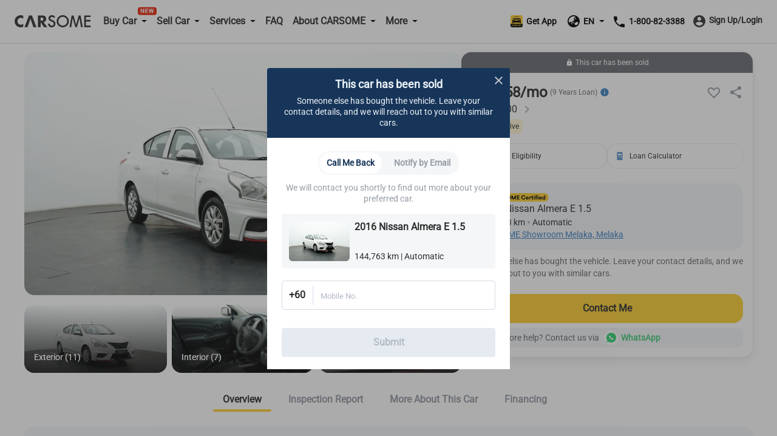

--- FILE ---
content_type: text/html; charset=utf-8
request_url: https://www.carsome.my/buy-car/nissan/almera/2016-nissan-almera-e-1.5/ctcj000
body_size: 43384
content:
<!doctype html>
<html data-n-head-ssr lang="en" data-n-head="%7B%22lang%22:%7B%22ssr%22:%22en%22%7D%7D">
  <head >
    <meta charset="utf-8">
    <meta name="viewport" content="width=device-width,user-scalable=no,initial-scale=1,maximum-scale=1,minimum-scale=1">
    <meta name="format-detection" content="telephone=no">
    <meta name="google-site-verification" content="IIsfdLk4l1Vds0s8gQfe0GIPy7bJaxMFpJlop_H_A2E">
    <script src="https://accounts.google.com/gsi/client" async defer></script>
    <link rel="icon" type="image/x-icon" href="/favicon.ico?v=2">

    <script>window.dataLayer=window.dataLayer||[]</script>
    <script>window.clear_localstorage=function(){["appointment_id","lead_name","lead_inspection_location_name","lead_id","lead_car","lead_submit_at","lead_location","lead_inspection_date","lead_inspection_time","lead_inspection_location_id","lead_inspection_location_map","lead_inspection_location_address","name","email","utm_source","phone_no","new_phone_no","old_phone_no","lead_email","current_lat","current_lng","lead_selected_date_slot","lead_selected_time_slot","referrer_source","clid_source","clid_value","now_time"].forEach((function(e){localStorage.removeItem(e)}))};var nowTime=(new Date).getTime(),utm_expires=2592e6;if(0!==document.referrer.indexOf(location.protocol+"//"+location.host)){var queryString=window.location.href?window.location.href.split("?")[1]:window.location.search.slice(1),obj_queryString={};if(queryString){for(var arr=queryString.split("&"),i=0;i<arr.length;i++){var vParam=arr[i].split("=");obj_queryString[vParam[0]]=vParam[1]?vParam[1]:""}var clidSource=obj_queryString.gclid?"GCLID":obj_queryString.fbclid?"FBCLID":"",clidValue=obj_queryString.gclid?obj_queryString.gclid:obj_queryString.fbclid?obj_queryString.fbclid:"",utmSource=JSON.parse(localStorage.getItem("utm_source"))||{},clearKey=utmSource.now_time&&nowTime-Number(utmSource.now_time)>utm_expires||""!=utmSource.clid_source&&""!=clidSource&&(utmSource.clid_source!=clidSource||utmSource.clid_source==clidSource&&utmSource.clid_value!=clidValue);clearKey&&window.clear_localstorage(),obj_queryString.now_time=nowTime,obj_queryString.clid_source=clidSource,obj_queryString.clid_value=clidValue,localStorage.utm_source=JSON.stringify(obj_queryString)}localStorage.setItem("referrer_source",document.referrer)}</script>
    <title>Buy used 2016 Nissan Almera E 1.5 – Carsome.my</title><meta data-n-head="ssr" data-hid="i18n-og" property="og:locale" content="en"><meta data-n-head="ssr" data-hid="i18n-og-alt-ms-MY" property="og:locale:alternate" content="ms_MY"><meta data-n-head="ssr" data-hid="seo-description" name="description" content="Check this 2016 Nissan Almera E 1.5 for sale in Melaka. Enjoy doorstep delivery and comprehensive car inspection with Carsome."><meta data-n-head="ssr" data-hid="og-image" property="og:image" content="https://b2c-cdn.carsome.my/cdn-cgi/image/format=auto,quality=50,width=1296/B2C/e0675656-2e1a-4049-b154-a765e2775e13.jpg"><meta data-n-head="ssr" data-hid="seo-robots" name="robots" content="index, follow"><link data-n-head="ssr" data-hid="i18n-alt-en" rel="alternate" href="https://www.carsome.my/buy-car/nissan/almera/2016-nissan-almera-e-1.5/ctcj000" hreflang="en"><link data-n-head="ssr" data-hid="i18n-alt-ms" rel="alternate" href="https://www.carsome.my/ms/beli-kereta-terpakai/nissan/almera/2016-nissan-almera-e-1.5/ctcj000" hreflang="ms"><link data-n-head="ssr" data-hid="i18n-alt-ms-MY" rel="alternate" href="https://www.carsome.my/ms/beli-kereta-terpakai/nissan/almera/2016-nissan-almera-e-1.5/ctcj000" hreflang="ms-MY"><link data-n-head="ssr" data-hid="i18n-xd" rel="alternate" href="https://www.carsome.my/buy-car/nissan/almera/2016-nissan-almera-e-1.5/ctcj000" hreflang="x-default"><link data-n-head="ssr" data-hid="i18n-can" rel="canonical" href="https://www.carsome.my/buy-car/nissan/almera/2016-nissan-almera-e-1.5/ctcj000"><link rel="preload" href="/_nuxt/282e673.js" as="script"><link rel="preload" href="/_nuxt/4cfd717.js" as="script"><link rel="preload" href="/_nuxt/css/f4d3259.css" as="style"><link rel="preload" href="/_nuxt/03fb658.js" as="script"><link rel="preload" href="/_nuxt/css/6d1d7d1.css" as="style"><link rel="preload" href="/_nuxt/89602ce.js" as="script"><link rel="preload" href="/_nuxt/css/582efd1.css" as="style"><link rel="preload" href="/_nuxt/54002fe.js" as="script"><link rel="preload" href="/_nuxt/39fd954.js" as="script"><link rel="preload" href="/_nuxt/css/ed3d2a0.css" as="style"><link rel="preload" href="/_nuxt/d8643f9.js" as="script"><link rel="preload" href="/_nuxt/css/a038f78.css" as="style"><link rel="preload" href="/_nuxt/d4d72a8.js" as="script"><link rel="preload" href="/_nuxt/css/df6fad2.css" as="style"><link rel="preload" href="/_nuxt/65d27c0.js" as="script"><link rel="stylesheet" href="/_nuxt/css/f4d3259.css"><link rel="stylesheet" href="/_nuxt/css/6d1d7d1.css"><link rel="stylesheet" href="/_nuxt/css/582efd1.css"><link rel="stylesheet" href="/_nuxt/css/ed3d2a0.css"><link rel="stylesheet" href="/_nuxt/css/a038f78.css"><link rel="stylesheet" href="/_nuxt/css/df6fad2.css">
  </head>
  <body  id="MY">
    <div data-server-rendered="true" id="__nuxt"><!----><div id="__layout"><div data-app="true" id="app" class="v-application global__rewrite-root v-application--is-ltr theme--light"><div class="v-application--wrap"><div id="layout-header" data-fetch-key="data-v-75ad73d2:0" class="container layout-header shadow v1-header pa-0 container--fluid" data-v-75ad73d2><div id="header-bar" class="system-header-bar hideBar" data-v-75ad73d2><div class="component component__message-area" data-v-75ad73d2><div class="message-area" style="display:;"><div class="message-area__wrapper"><div class="message-area__container" style="animation-duration:0s;"><div class="message-area__content">
          
        </div> <div class="message-area__content message-area__content--clone" style="display:none;">
          
        </div></div></div> <a href="" data-track="top-click-mco-bar" data-track-type="0" class="message-area__more" style="display:none;"></a></div></div></div> <div class="layout-header__wrapper" data-v-75ad73d2><!----> <div class="left-menu financing-left" data-v-75ad73d2><button type="button" class="v-icon notranslate left-menu__icon v-icon--link theme--light" style="color:#333;caret-color:#333;" data-v-75ad73d2><svg xmlns="http://www.w3.org/2000/svg" viewBox="0 0 24 24" role="img" aria-hidden="true" class="v-icon__svg"><path d="M3,6H21V8H3V6M3,11H21V13H3V11M3,16H21V18H3V16Z"></path></svg></button> <a href="/" data-track="header-click-carsome" data-track-type="1" class="left-menu__logo" data-v-75ad73d2></a></div> <div class="main-menu main" data-v-75ad73d2><div class="main__top" data-v-75ad73d2><a href="/" data-track="header-click-carsome" data-track-type="1" class="main__top-logo" data-v-75ad73d2></a> <button type="button" class="v-icon notranslate main__top-close v-icon--link theme--light" style="color:#333333;caret-color:#333333;" data-v-75ad73d2><svg xmlns="http://www.w3.org/2000/svg" viewBox="0 0 24 24" role="img" aria-hidden="true" class="v-icon__svg"><path d="M13.46,12L19,17.54V19H17.54L12,13.46L6.46,19H5V17.54L10.54,12L5,6.46V5H6.46L12,10.54L17.54,5H19V6.46L13.46,12Z"></path></svg></button></div> <div class="main__menu" data-v-75ad73d2><div class="menu-container multistage new-icon" data-v-75ad73d2><span class="menu-container__icon buy-car" data-v-75ad73d2></span> <p data-track="header-click-buy-car" data-track-type="1" class="menu-container__title" data-v-75ad73d2><span data-v-75ad73d2>Buy Car</span></p></div> <!----></div><div class="main__menu" data-v-75ad73d2><div class="menu-container multistage" data-v-75ad73d2><span class="menu-container__icon sell-car" data-v-75ad73d2></span> <p data-track="" data-track-type="" class="menu-container__title" data-v-75ad73d2><span data-v-75ad73d2>Sell Car</span></p></div> <div class="submenu-container hide submenu-sell-car" data-v-75ad73d2><div class="submenu-container__item" data-v-75ad73d2><a href="/sell-car" target="_self" data-track="" data-track-type="" class="submenu-container__item-text" data-v-75ad73d2><span data-v-75ad73d2>Sell Car</span></a></div><div class="submenu-container__item" data-v-75ad73d2><a href="/trade-in" target="_self" data-track="" data-track-type="" class="submenu-container__item-text" data-v-75ad73d2><span data-v-75ad73d2>Trade-In</span></a></div></div></div><div class="main__menu" data-v-75ad73d2><div class="menu-container multistage" data-v-75ad73d2><span class="menu-container__icon services" data-v-75ad73d2></span> <p data-track="header-click-financing" data-track-type="1" class="menu-container__title" data-v-75ad73d2><span data-v-75ad73d2>Services</span></p></div> <div class="submenu-container hide submenu-services" data-v-75ad73d2><div class="submenu-container__item" data-v-75ad73d2><a href="/car-service" target="_self" data-track="header-click-financing" data-track-type="1" class="submenu-container__item-text" data-v-75ad73d2><span data-v-75ad73d2>Service Center</span></a></div><div class="submenu-container__item" data-v-75ad73d2><a href="/car-service/authorised-service-center" target="_self" data-track="header-click-financing" data-track-type="1" class="submenu-container__item-text" data-v-75ad73d2><span data-v-75ad73d2>Authorised Service Center</span></a></div><div class="submenu-container__item" data-v-75ad73d2><a href="/car-insurance" target="_self" data-track="header-click-financing" data-track-type="1" class="submenu-container__item-text" data-v-75ad73d2><span data-v-75ad73d2>Car Insurance</span></a></div><div class="submenu-container__item" data-v-75ad73d2><a href="/capital" target="_self" data-track="header-click-financing" data-track-type="1" class="submenu-container__item-text" data-v-75ad73d2><span data-v-75ad73d2>CARSOME Capital</span></a></div><div class="submenu-container__item" data-v-75ad73d2><a href="/car-loan" target="_self" data-track="header-click-financing" data-track-type="1" class="submenu-container__item-text" data-v-75ad73d2><span data-v-75ad73d2>Financing</span></a></div><div class="submenu-container__item" data-v-75ad73d2><a href="https://jualbaterikereta.com/mobile/booking?source=%25C2%25A0Carsome+Sdn+Bhd" target="_blank" data-track="header-click-financing" data-track-type="1" class="submenu-container__item-text" data-v-75ad73d2><span data-v-75ad73d2>Purchase Battery</span></a></div></div></div><div class="main__menu" data-v-75ad73d2><div class="menu-container" data-v-75ad73d2><span class="menu-container__icon faq" data-v-75ad73d2></span> <a href="/faqs" data-track="header-click-faq" data-track-type="1" class="menu-container__title" data-v-75ad73d2>FAQ</a></div> <!----></div><div class="main__menu" data-v-75ad73d2><div class="menu-container multistage" data-v-75ad73d2><span class="menu-container__icon about" data-v-75ad73d2></span> <p data-track="header-click-about-carsome" data-track-type="1" class="menu-container__title" data-v-75ad73d2><span data-v-75ad73d2>About CARSOME</span></p></div> <div class="submenu-container hide submenu-about" data-v-75ad73d2><div class="submenu-container__item" data-v-75ad73d2><a href="/about-us" target="_self" data-track="header-click-about-carsome" data-track-type="1" class="submenu-container__item-text" data-v-75ad73d2><span data-v-75ad73d2>Our Story</span></a></div><div class="submenu-container__item" data-v-75ad73d2><a href="/carsome-car" target="_self" data-track="header-click-about-carsome" data-track-type="1" class="submenu-container__item-text" data-v-75ad73d2><span data-v-75ad73d2>CARSOME Cars</span></a></div><div class="submenu-container__item" data-v-75ad73d2><a href="/carsome-certified-lab" target="_self" data-track="header-click-about-carsome" data-track-type="1" class="submenu-container__item-text" data-v-75ad73d2><span data-v-75ad73d2>CARSOME Certified Lab</span></a></div><div class="submenu-container__item" data-v-75ad73d2><a href="/buying-from-carsome" target="_self" data-track="header-click-about-carsome" data-track-type="1" class="submenu-container__item-text" data-v-75ad73d2><span data-v-75ad73d2>Buying from CARSOME</span></a></div><div class="submenu-container__item" data-v-75ad73d2><a href="/news" target="_self" data-track="header-click-about-carsome" data-track-type="1" class="submenu-container__item-text" data-v-75ad73d2><span data-v-75ad73d2>Articles</span></a></div><div class="submenu-container__item" data-v-75ad73d2><a href="https://news.carsome.com/news?category=Malaysia" target="_self" data-track="header-click-about-carsome" data-track-type="1" class="submenu-container__item-text" data-v-75ad73d2><span data-v-75ad73d2>News</span></a></div><div class="submenu-container__item" data-v-75ad73d2><a href="/whistleblowing" target="_self" data-track="header-click-about-carsome" data-track-type="1" class="submenu-container__item-text" data-v-75ad73d2><span data-v-75ad73d2>Whistleblowing</span></a></div><div class="submenu-container__item" data-v-75ad73d2><a href="/anti-bribery-and-corruption-policy" target="_self" data-track="header-click-about-carsome" data-track-type="1" class="submenu-container__item-text" data-v-75ad73d2><span data-v-75ad73d2>Anti-Bribery &amp; Corruption Policy</span></a></div><div class="submenu-container__item" data-v-75ad73d2><a href="/contact_us" target="_self" data-track="header-click-about-carsome" data-track-type="1" class="submenu-container__item-text" data-v-75ad73d2><span data-v-75ad73d2>Contact Us</span></a></div><div class="submenu-container__item" data-v-75ad73d2><a href="/locate-us" target="_self" data-track="header-click-about-carsome" data-track-type="1" class="submenu-container__item-text" data-v-75ad73d2><span data-v-75ad73d2>Locate Us</span></a></div></div></div><div class="main__menu" data-v-75ad73d2><div class="menu-container multistage" data-v-75ad73d2><span class="menu-container__icon dealer" data-v-75ad73d2></span> <p data-track="header-click-dealers" data-track-type="1" class="menu-container__title" data-v-75ad73d2><span data-v-75ad73d2>More</span></p></div> <div class="submenu-container hide submenu-dealer" data-v-75ad73d2><div class="submenu-container__item" data-v-75ad73d2><a href="https://docs.google.com/forms/d/e/1FAIpQLSdfpLF2vX-81fPqN7KxfgVg29EPmab0NbOGv0UQIQqgvyOcww/viewform?fbzx=-422716809114760868" target="_blank" data-track="header-click-dealers" data-track-type="1" class="submenu-container__item-text" data-v-75ad73d2><span data-v-75ad73d2>Dealer Sign Up</span></a></div><div class="submenu-container__item" data-v-75ad73d2><a href="https://bidding.carsome.my/ucd/#/login" target="_blank" data-track="header-click-dealers" data-track-type="1" class="submenu-container__item-text" data-v-75ad73d2><span data-v-75ad73d2>Dealer Login</span></a></div><div class="submenu-container__item" data-v-75ad73d2><a href="https://casc.carsome.my" target="_blank" data-track="header-click-dealers" data-track-type="1" class="submenu-container__item-text" data-v-75ad73d2><span data-v-75ad73d2>Authorized Service Center Login</span></a></div></div></div> <div class="main__special" data-v-75ad73d2><a href="tel:1800823388" class="main__tel" data-v-75ad73d2><span aria-hidden="true" class="v-icon notranslate main__tel-icon theme--light" style="color:#3D82C3;caret-color:#3D82C3;" data-v-75ad73d2><svg xmlns="http://www.w3.org/2000/svg" viewBox="0 0 24 24" role="img" aria-hidden="true" class="v-icon__svg"><path d="M6.62,10.79C8.06,13.62 10.38,15.94 13.21,17.38L15.41,15.18C15.69,14.9 16.08,14.82 16.43,14.93C17.55,15.3 18.75,15.5 20,15.5A1,1 0 0,1 21,16.5V20A1,1 0 0,1 20,21A17,17 0 0,1 3,4A1,1 0 0,1 4,3H7.5A1,1 0 0,1 8.5,4C8.5,5.25 8.7,6.45 9.07,7.57C9.18,7.92 9.1,8.31 8.82,8.59L6.62,10.79Z"></path></svg></span> <span data-track="header-click-phone-number" data-track-type="1" class="main__tel-name" data-v-75ad73d2>1-800-82-3388</span></a> <div class="main__language language-selector" data-v-75ad73d2><div class="menu-container multistage" data-v-75ad73d2><span class="menu-container__icon language" data-v-75ad73d2></span> <span class="menu-container__title main__language-title" data-v-75ad73d2>Language</span> <span class="menu-container__title main__language-code" data-v-75ad73d2>EN</span></div> <div class="submenu-container submenu-container__language hide" data-v-75ad73d2><!----><!----></div></div> <div class="main__header-tooltips" data-v-75ad73d2><div class="header-tooltips get-app" data-v-4d16150a data-v-75ad73d2><span class="v-tooltip v-tooltip--bottom" data-v-4d16150a><!----><div aria-haspopup="true" aria-expanded="false" class="get-app__template" data-v-4d16150a><div class="get-app__template-icon" data-v-4d16150a></div> <div class="get-app__template-text" data-v-4d16150a>
          Get App
        </div></div></span></div></div></div></div> <div class="right-menu right" data-v-75ad73d2><div class="right__header-tooltips" data-v-75ad73d2><div class="header-tooltips get-app" data-v-4d16150a data-v-75ad73d2><span class="v-tooltip v-tooltip--bottom" data-v-4d16150a><!----><div aria-haspopup="true" aria-expanded="false" class="get-app__template" data-v-4d16150a><div class="get-app__template-icon" data-v-4d16150a></div> <div class="get-app__template-text" data-v-4d16150a>
          Get App
        </div></div></span></div></div> <a target="_blank" href="https://carso.me/QAIWi5FCB" class="right__app right__app-mobile" data-v-75ad73d2><div class="right__app-icon" data-v-75ad73d2></div> <div data-v-75ad73d2>Get App</div></a> <div class="right__language language-selector" data-v-75ad73d2><div class="menu-container right__multistage" data-v-75ad73d2><span class="language right__multistage-icon" data-v-75ad73d2></span> <span class="right__multistage-title" data-v-75ad73d2>EN</span></div> <div class="right__submenu hide" data-v-75ad73d2><!----><!----></div></div> <div class="login" data-v-75ad73d2><div class="login__loading" data-v-75ad73d2><span aria-hidden="true" class="v-icon notranslate theme--light" style="color:#333333;caret-color:#333333;" data-v-75ad73d2><svg xmlns="http://www.w3.org/2000/svg" viewBox="0 0 24 24" role="img" aria-hidden="true" class="v-icon__svg"><path d="M12,4V2A10,10 0 0,0 2,12H4A8,8 0 0,1 12,4Z"></path></svg></span></div></div></div></div></div> <main class="v-main" style="padding-top:0px;padding-right:0px;padding-bottom:0px;padding-left:0px;"><div class="v-main__wrap"><div id="detail-page" data-fetch-key="data-v-5e79b7a3:0" class="detail-page detail" data-v-5e79b7a3><div data-v-5e79b7a3><div data-v-5e79b7a3><div class="mod-vehicle-header" data-v-3f3d4583 data-v-5e79b7a3><div class="mod-vehicle-header__wrapper" data-v-3f3d4583><div class="mod-vehicle-header__left" data-v-3f3d4583><div class="mod-vehicle-header__title" data-v-3f3d4583><span aria-hidden="true" class="v-icon notranslate theme--light" style="font-size:24px;height:24px;width:24px;color:#fff;caret-color:#fff;" data-v-3f3d4583><svg xmlns="http://www.w3.org/2000/svg" viewBox="0 0 24 24" role="img" aria-hidden="true" class="v-icon__svg" style="font-size:24px;height:24px;width:24px;"><path d="M15.41,16.58L10.83,12L15.41,7.41L14,6L8,12L14,18L15.41,16.58Z"></path></svg></span> <div data-v-3f3d4583>2016 Nissan Almera E 1.5</div></div> <div class="mod-vehicle-header__info" data-v-3f3d4583><div class="mileage" data-v-3f3d4583><i aria-hidden="true" class="v-icon notranslate mileage-icon material-icons theme--light" data-v-3f3d4583></i>
          144,763 km
        </div> <div class="place" data-v-3f3d4583><span aria-hidden="true" class="v-icon notranslate theme--light" style="font-size:16px;height:16px;width:16px;color:#fff;caret-color:#fff;" data-v-3f3d4583><svg xmlns="http://www.w3.org/2000/svg" viewBox="0 0 24 24" role="img" aria-hidden="true" class="v-icon__svg" style="font-size:16px;height:16px;width:16px;"><path d="M12,11.5A2.5,2.5 0 0,1 9.5,9A2.5,2.5 0 0,1 12,6.5A2.5,2.5 0 0,1 14.5,9A2.5,2.5 0 0,1 12,11.5M12,2A7,7 0 0,0 5,9C5,14.25 12,22 12,22C12,22 19,14.25 19,9A7,7 0 0,0 12,2Z"></path></svg></span>
          Melaka
        </div></div></div> <div class="mod-vehicle-header__right" data-v-3f3d4583><div class="mod-vehicle-header__price" data-v-3f3d4583><div class="month-price" data-v-3f3d4583>
            RM
            458
          
          /month
        </div> <div class="price" data-v-3f3d4583><span class="price-prefix" data-v-3f3d4583>RM</span>
          33,700
        </div></div> <div class="mod-vehicle-header__CTA" data-v-3f3d4583><div class="mod-CTA mod-CTA-head mod-CTA__sold" data-v-c4f7537c data-v-5e79b7a3><!----> <div class="mod-CTA__wrapper" data-v-c4f7537c><div class="mod-CTA__content" data-v-c4f7537c><span aria-hidden="true" class="v-icon notranslate lock__icon theme--light" style="font-size:12px;height:12px;width:12px;color:#fff;caret-color:#fff;" data-v-c4f7537c><svg xmlns="http://www.w3.org/2000/svg" viewBox="0 0 24 24" role="img" aria-hidden="true" class="v-icon__svg" style="font-size:12px;height:12px;width:12px;"><path d="M12,17A2,2 0 0,0 14,15C14,13.89 13.1,13 12,13A2,2 0 0,0 10,15A2,2 0 0,0 12,17M18,8A2,2 0 0,1 20,10V20A2,2 0 0,1 18,22H6A2,2 0 0,1 4,20V10C4,8.89 4.9,8 6,8H7V6A5,5 0 0,1 12,1A5,5 0 0,1 17,6V8H18M12,3A3,3 0 0,0 9,6V8H15V6A3,3 0 0,0 12,3Z"></path></svg></span> <div class="mod-CTA__title" data-v-c4f7537c>
        This car has been sold
      </div></div> <div class="mod-CTA__button" data-v-c4f7537c><div class="mod-CTA__whatsApp-imgs" data-v-c4f7537c><img src="[data-uri]" class="mod-CTA__whatsApp-img" data-v-c4f7537c></div> <button class="mod-CTA__btn" data-v-c4f7537c>
        Contact Me
      </button></div></div> <!----> <!----> <div class="mod-CTA__whatsApp" data-v-c4f7537c><span data-v-c4f7537c>
      Need more help? Contact us via
    </span> <div class="mod-CTA__whatsApp-imgs" data-v-c4f7537c><img src="[data-uri]" class="mod-CTA__whatsApp-img" data-v-c4f7537c></div> <div class="mod-CTA__whatsApp-text" data-v-c4f7537c>
      WhatsApp
    </div></div> <!----> <!----></div></div></div></div></div> <div class="vehicle-info detail__car-info" data-v-60006598 data-v-5e79b7a3><div class="vehicle-info__left" data-v-60006598><div class="vehicle-top" data-v-60006598><div class="vehicle-top__toBack" data-v-60006598><span aria-hidden="true" class="v-icon notranslate theme--light" style="font-size:24px;height:24px;width:24px;color:#2e2e2e;caret-color:#2e2e2e;" data-v-60006598><svg xmlns="http://www.w3.org/2000/svg" viewBox="0 0 24 24" role="img" aria-hidden="true" class="v-icon__svg" style="font-size:24px;height:24px;width:24px;"><path d="M15.41,16.58L10.83,12L15.41,7.41L14,6L8,12L14,18L15.41,16.58Z"></path></svg></span></div></div> <div class="vehicle-info-banner" data-v-60006598><div class="mod-vehicle-banner banner" data-v-db5aa344 data-v-5e79b7a3><div class="banner__image-container" data-v-db5aa344><div class="swiper-container swiper" data-v-db5aa344><div class="swiper-wrapper"><div class="banner__slide banner-show-43 car-swiper-slide swiper-slide" data-v-db5aa344><div aria-label="used 2016 Nissan Almera E 1.5" role="img" class="v-image v-responsive theme--light" style="height:100%;width:100%;" data-v-db5aa344><div class="v-responsive__sizer" style="padding-bottom:55.55555555555556%;"></div><div class="v-image__image v-image__image--preload v-image__image--cover" style="background-image:url(&quot;/_nuxt/img/detailBannerImageLazy.84cd313.png&quot;);background-position:center center;"></div><div class="v-responsive__content"></div></div> <img src="https://b2c-cdn.carsome.my/cdn-cgi/image/format=auto,quality=50,width=1296/B2C/2112f538-1642-42ed-b855-7747c69f3bd5.jpg" alt="used 2016 Nissan Almera E 1.5" style="position:absolute;z-index:-111;" data-v-db5aa344> <!----></div><div class="banner__slide banner-show-43 car-swiper-slide swiper-slide banner__slide-cover" data-v-db5aa344><div aria-label="used 2016 Nissan Almera E 1.5" role="img" class="v-image v-responsive theme--light" style="height:100%;width:100%;" data-v-db5aa344><div class="v-responsive__sizer" style="padding-bottom:55.55555555555556%;"></div><div class="v-image__image v-image__image--preload v-image__image--cover" style="background-image:url(&quot;/_nuxt/img/detailBannerImageLazy.84cd313.png&quot;);background-position:center center;"></div><div class="v-responsive__content"></div></div> <img src="https://b2c-cdn.carsome.my/cdn-cgi/image/format=auto,quality=50,width=1296/B2C/87ce0e1a-6223-4098-b97c-a339b938487b.png" alt="used 2016 Nissan Almera E 1.5" style="position:absolute;z-index:-111;" data-v-db5aa344> <video src="https://b2c-cdn.carsome.my/B2C/CCL_Launch%20Video_EN_16-9.mp4" preload="none" muted="muted" controlslist="nodownload noplaybackrate" disablePictureInPicture="true" playsinline="" class="banner__video" style="width:100%;height:100%;" data-v-db5aa344></video></div><div class="banner__slide banner-show-43 car-swiper-slide swiper-slide" data-v-db5aa344><div aria-label="used 2016 Nissan Almera E 1.5" role="img" class="v-image v-responsive theme--light" style="height:100%;width:100%;" data-v-db5aa344><div class="v-responsive__sizer" style="padding-bottom:55.55555555555556%;"></div><div class="v-image__image v-image__image--preload v-image__image--cover" style="background-image:url(&quot;/_nuxt/img/detailBannerImageLazy.84cd313.png&quot;);background-position:center center;"></div><div class="v-responsive__content"></div></div> <img src="https://b2c-cdn.carsome.my/cdn-cgi/image/format=auto,quality=50,width=1296/B2C/15a4fa70-fb79-4afe-9721-11099521d3a6.jpg" alt="used 2016 Nissan Almera E 1.5" style="position:absolute;z-index:-111;" data-v-db5aa344> <!----></div><div class="banner__slide banner-show-43 car-swiper-slide swiper-slide" data-v-db5aa344><div aria-label="used 2016 Nissan Almera E 1.5" role="img" class="v-image v-responsive theme--light" style="height:100%;width:100%;" data-v-db5aa344><div class="v-responsive__sizer" style="padding-bottom:55.55555555555556%;"></div><div class="v-image__image v-image__image--preload v-image__image--cover" style="background-image:url(&quot;/_nuxt/img/detailBannerImageLazy.84cd313.png&quot;);background-position:center center;"></div><div class="v-responsive__content"></div></div> <img src="https://b2c-cdn.carsome.my/cdn-cgi/image/format=auto,quality=50,width=1296/B2C/346e44a8-bc6d-41c4-b240-50868fa4c8da.jpg" alt="used 2016 Nissan Almera E 1.5" style="position:absolute;z-index:-111;" data-v-db5aa344> <!----></div><div class="banner__slide banner-show-43 car-swiper-slide swiper-slide" data-v-db5aa344><div aria-label="used 2016 Nissan Almera E 1.5" role="img" class="v-image v-responsive theme--light" style="height:100%;width:100%;" data-v-db5aa344><div class="v-responsive__sizer" style="padding-bottom:55.55555555555556%;"></div><div class="v-image__image v-image__image--preload v-image__image--cover" style="background-image:url(&quot;/_nuxt/img/detailBannerImageLazy.84cd313.png&quot;);background-position:center center;"></div><div class="v-responsive__content"></div></div> <img src="https://b2c-cdn.carsome.my/cdn-cgi/image/format=auto,quality=50,width=1296/B2C/df3b8f92-c0e3-447e-b6a5-a990734bfe12.jpg" alt="used 2016 Nissan Almera E 1.5" style="position:absolute;z-index:-111;" data-v-db5aa344> <!----></div><div class="banner__slide banner-show-43 car-swiper-slide swiper-slide" data-v-db5aa344><div aria-label="used 2016 Nissan Almera E 1.5" role="img" class="v-image v-responsive theme--light" style="height:100%;width:100%;" data-v-db5aa344><div class="v-responsive__sizer" style="padding-bottom:55.55555555555556%;"></div><div class="v-image__image v-image__image--preload v-image__image--cover" style="background-image:url(&quot;/_nuxt/img/detailBannerImageLazy.84cd313.png&quot;);background-position:center center;"></div><div class="v-responsive__content"></div></div> <img src="https://b2c-cdn.carsome.my/cdn-cgi/image/format=auto,quality=50,width=1296/B2C/e1c62198-d32c-42ba-9fba-98727945fdb1.jpg" alt="used 2016 Nissan Almera E 1.5" style="position:absolute;z-index:-111;" data-v-db5aa344> <!----></div><div class="banner__slide banner-show-43 car-swiper-slide swiper-slide" data-v-db5aa344><div aria-label="used 2016 Nissan Almera E 1.5" role="img" class="v-image v-responsive theme--light" style="height:100%;width:100%;" data-v-db5aa344><div class="v-responsive__sizer" style="padding-bottom:55.55555555555556%;"></div><div class="v-image__image v-image__image--preload v-image__image--cover" style="background-image:url(&quot;/_nuxt/img/detailBannerImageLazy.84cd313.png&quot;);background-position:center center;"></div><div class="v-responsive__content"></div></div> <img src="https://b2c-cdn.carsome.my/cdn-cgi/image/format=auto,quality=50,width=1296/B2C/fa7055d7-b8a0-4ff2-bc9b-9cc6ff3c71e4.jpg" alt="used 2016 Nissan Almera E 1.5" style="position:absolute;z-index:-111;" data-v-db5aa344> <!----></div><div class="banner__slide banner-show-43 car-swiper-slide swiper-slide" data-v-db5aa344><div aria-label="used 2016 Nissan Almera E 1.5" role="img" class="v-image v-responsive theme--light" style="height:100%;width:100%;" data-v-db5aa344><div class="v-responsive__sizer" style="padding-bottom:55.55555555555556%;"></div><div class="v-image__image v-image__image--preload v-image__image--cover" style="background-image:url(&quot;/_nuxt/img/detailBannerImageLazy.84cd313.png&quot;);background-position:center center;"></div><div class="v-responsive__content"></div></div> <img src="https://b2c-cdn.carsome.my/cdn-cgi/image/format=auto,quality=50,width=1296/B2C/87a572f6-48d0-4c12-9c7d-c561f57b8a14.jpg" alt="used 2016 Nissan Almera E 1.5" style="position:absolute;z-index:-111;" data-v-db5aa344> <!----></div><div class="banner__slide banner-show-43 car-swiper-slide swiper-slide" data-v-db5aa344><div aria-label="used 2016 Nissan Almera E 1.5" role="img" class="v-image v-responsive theme--light" style="height:100%;width:100%;" data-v-db5aa344><div class="v-responsive__sizer" style="padding-bottom:55.55555555555556%;"></div><div class="v-image__image v-image__image--preload v-image__image--cover" style="background-image:url(&quot;/_nuxt/img/detailBannerImageLazy.84cd313.png&quot;);background-position:center center;"></div><div class="v-responsive__content"></div></div> <img src="https://b2c-cdn.carsome.my/cdn-cgi/image/format=auto,quality=50,width=1296/B2C/9dffd660-7878-4ac8-b8b4-65bf6ea06faf.jpg" alt="used 2016 Nissan Almera E 1.5" style="position:absolute;z-index:-111;" data-v-db5aa344> <!----></div><div class="banner__slide banner-show-43 car-swiper-slide swiper-slide" data-v-db5aa344><div aria-label="used 2016 Nissan Almera E 1.5" role="img" class="v-image v-responsive theme--light" style="height:100%;width:100%;" data-v-db5aa344><div class="v-responsive__sizer" style="padding-bottom:55.55555555555556%;"></div><div class="v-image__image v-image__image--preload v-image__image--cover" style="background-image:url(&quot;/_nuxt/img/detailBannerImageLazy.84cd313.png&quot;);background-position:center center;"></div><div class="v-responsive__content"></div></div> <img src="https://b2c-cdn.carsome.my/cdn-cgi/image/format=auto,quality=50,width=1296/B2C/93d28963-a8b0-412f-bbc7-f51d37fcb2e6.jpg" alt="used 2016 Nissan Almera E 1.5" style="position:absolute;z-index:-111;" data-v-db5aa344> <!----></div><div class="banner__slide banner-show-43 car-swiper-slide swiper-slide" data-v-db5aa344><div aria-label="used 2016 Nissan Almera E 1.5" role="img" class="v-image v-responsive theme--light" style="height:100%;width:100%;" data-v-db5aa344><div class="v-responsive__sizer" style="padding-bottom:55.55555555555556%;"></div><div class="v-image__image v-image__image--preload v-image__image--cover" style="background-image:url(&quot;/_nuxt/img/detailBannerImageLazy.84cd313.png&quot;);background-position:center center;"></div><div class="v-responsive__content"></div></div> <img src="https://b2c-cdn.carsome.my/cdn-cgi/image/format=auto,quality=50,width=1296/B2C/4ebf1df7-eb5f-4d6c-95f0-0985658f863f.jpg" alt="used 2016 Nissan Almera E 1.5" style="position:absolute;z-index:-111;" data-v-db5aa344> <!----></div><div class="banner__slide banner-show-43 car-swiper-slide swiper-slide" data-v-db5aa344><div aria-label="used 2016 Nissan Almera E 1.5" role="img" class="v-image v-responsive theme--light" style="height:100%;width:100%;" data-v-db5aa344><div class="v-responsive__sizer" style="padding-bottom:55.55555555555556%;"></div><div class="v-image__image v-image__image--preload v-image__image--cover" style="background-image:url(&quot;/_nuxt/img/detailBannerImageLazy.84cd313.png&quot;);background-position:center center;"></div><div class="v-responsive__content"></div></div> <img src="https://b2c-cdn.carsome.my/cdn-cgi/image/format=auto,quality=50,width=1296/B2C/d705113d-68e6-4deb-b289-7e4f78335514.jpg" alt="used 2016 Nissan Almera E 1.5" style="position:absolute;z-index:-111;" data-v-db5aa344> <!----></div><div class="banner__slide banner-show-43 car-swiper-slide swiper-slide" data-v-db5aa344><div aria-label="used 2016 Nissan Almera E 1.5" role="img" class="v-image v-responsive theme--light" style="height:100%;width:100%;" data-v-db5aa344><div class="v-responsive__sizer" style="padding-bottom:55.55555555555556%;"></div><div class="v-image__image v-image__image--preload v-image__image--cover" style="background-image:url(&quot;/_nuxt/img/detailBannerImageLazy.84cd313.png&quot;);background-position:center center;"></div><div class="v-responsive__content"></div></div> <img src="https://b2c-cdn.carsome.my/cdn-cgi/image/format=auto,quality=50,width=1296/B2C/2642d4c1-5721-48dd-aec2-141a09558a78.jpg" alt="used 2016 Nissan Almera E 1.5" style="position:absolute;z-index:-111;" data-v-db5aa344> <!----></div><div class="banner__slide banner-show-43 car-swiper-slide swiper-slide" data-v-db5aa344><div aria-label="used 2016 Nissan Almera E 1.5" role="img" class="v-image v-responsive theme--light" style="height:100%;width:100%;" data-v-db5aa344><div class="v-responsive__sizer" style="padding-bottom:55.55555555555556%;"></div><div class="v-image__image v-image__image--preload v-image__image--cover" style="background-image:url(&quot;/_nuxt/img/detailBannerImageLazy.84cd313.png&quot;);background-position:center center;"></div><div class="v-responsive__content"></div></div> <img src="https://b2c-cdn.carsome.my/cdn-cgi/image/format=auto,quality=50,width=1296/B2C/f365fe0f-8449-49a4-b32d-820ede0545ee.jpg" alt="used 2016 Nissan Almera E 1.5" style="position:absolute;z-index:-111;" data-v-db5aa344> <!----></div><div class="banner__slide banner-show-43 car-swiper-slide swiper-slide" data-v-db5aa344><div aria-label="used 2016 Nissan Almera E 1.5" role="img" class="v-image v-responsive theme--light" style="height:100%;width:100%;" data-v-db5aa344><div class="v-responsive__sizer" style="padding-bottom:55.55555555555556%;"></div><div class="v-image__image v-image__image--preload v-image__image--cover" style="background-image:url(&quot;/_nuxt/img/detailBannerImageLazy.84cd313.png&quot;);background-position:center center;"></div><div class="v-responsive__content"></div></div> <img src="https://b2c-cdn.carsome.my/cdn-cgi/image/format=auto,quality=50,width=1296/B2C/969561ff-3a7f-4317-87ae-d66a1b1d90a6.jpg" alt="used 2016 Nissan Almera E 1.5" style="position:absolute;z-index:-111;" data-v-db5aa344> <!----></div><div class="banner__slide banner-show-43 car-swiper-slide swiper-slide" data-v-db5aa344><div aria-label="used 2016 Nissan Almera E 1.5" role="img" class="v-image v-responsive theme--light" style="height:100%;width:100%;" data-v-db5aa344><div class="v-responsive__sizer" style="padding-bottom:55.55555555555556%;"></div><div class="v-image__image v-image__image--preload v-image__image--cover" style="background-image:url(&quot;/_nuxt/img/detailBannerImageLazy.84cd313.png&quot;);background-position:center center;"></div><div class="v-responsive__content"></div></div> <img src="https://b2c-cdn.carsome.my/cdn-cgi/image/format=auto,quality=50,width=1296/B2C/824ab6a4-1b5e-4734-bb8c-38907ceeeada.jpg" alt="used 2016 Nissan Almera E 1.5" style="position:absolute;z-index:-111;" data-v-db5aa344> <!----></div><div class="banner__slide banner-show-43 car-swiper-slide swiper-slide" data-v-db5aa344><div aria-label="used 2016 Nissan Almera E 1.5" role="img" class="v-image v-responsive theme--light" style="height:100%;width:100%;" data-v-db5aa344><div class="v-responsive__sizer" style="padding-bottom:55.55555555555556%;"></div><div class="v-image__image v-image__image--preload v-image__image--cover" style="background-image:url(&quot;/_nuxt/img/detailBannerImageLazy.84cd313.png&quot;);background-position:center center;"></div><div class="v-responsive__content"></div></div> <img src="https://b2c-cdn.carsome.my/cdn-cgi/image/format=auto,quality=50,width=1296/B2C/387fa0df-76e9-4675-bba1-8759bf1943f3.jpg" alt="used 2016 Nissan Almera E 1.5" style="position:absolute;z-index:-111;" data-v-db5aa344> <!----></div><div class="banner__slide banner-show-43 car-swiper-slide swiper-slide" data-v-db5aa344><div aria-label="used 2016 Nissan Almera E 1.5" role="img" class="v-image v-responsive theme--light" style="height:100%;width:100%;" data-v-db5aa344><div class="v-responsive__sizer" style="padding-bottom:55.55555555555556%;"></div><div class="v-image__image v-image__image--preload v-image__image--cover" style="background-image:url(&quot;/_nuxt/img/detailBannerImageLazy.84cd313.png&quot;);background-position:center center;"></div><div class="v-responsive__content"></div></div> <img src="https://b2c-cdn.carsome.my/cdn-cgi/image/format=auto,quality=50,width=1296/B2C/7bb8c21e-f8cf-48f1-baa6-3ee247291858.jpg" alt="used 2016 Nissan Almera E 1.5" style="position:absolute;z-index:-111;" data-v-db5aa344> <!----></div><div class="banner__slide banner-show-43 car-swiper-slide swiper-slide" data-v-db5aa344><div aria-label="used 2016 Nissan Almera E 1.5" role="img" class="v-image v-responsive theme--light" style="height:100%;width:100%;" data-v-db5aa344><div class="v-responsive__sizer" style="padding-bottom:55.55555555555556%;"></div><div class="v-image__image v-image__image--preload v-image__image--cover" style="background-image:url(&quot;/_nuxt/img/detailBannerImageLazy.84cd313.png&quot;);background-position:center center;"></div><div class="v-responsive__content"></div></div> <img src="https://b2c-cdn.carsome.my/cdn-cgi/image/format=auto,quality=50,width=1296/B2C/484e81a9-354d-4017-acad-13d48ef33097.jpg" alt="used 2016 Nissan Almera E 1.5" style="position:absolute;z-index:-111;" data-v-db5aa344> <!----></div></div></div> <div id="detail-click-last" data-track="click-last-original-car-picture" data-track-type="1" class="swiper-button-prev hide" data-v-db5aa344><div class="wrapper" data-v-db5aa344><div class="wrapper-icon" data-v-db5aa344></div></div></div> <div id="detail-click-next" data-track="click-next-original-car-picture" data-track-type="1" class="swiper-button-next hide" data-v-db5aa344><div class="wrapper" data-v-db5aa344><div class="wrapper-icon" data-v-db5aa344></div></div></div> <div class="banner__preview" data-v-db5aa344><div id="detail-click-view" data-track="click-view-360" data-track-type="0" class="banner__preview-view view-360-action-wrapper" data-v-db5aa344><img data-track="click-view-360" data-track-type="0" src="[data-uri]" class="banner__preview-icon" data-v-db5aa344> <span data-track="click-view-360" data-track-type="0" class="banner__preview-360" data-v-db5aa344>360°</span> <span data-track="click-view-360" data-track-type="0" class="banner__preview-view-360" data-v-db5aa344>View 360°</span></div> <div class="banner__preview-images" data-v-db5aa344><span data-v-db5aa344>1 / 19</span></div></div> <!----></div> <div class="nav-btn-list" data-v-db5aa344><div class="nav-btn-item" style="background-image:url(https://b2c-cdn.carsome.my/cdn-cgi/image/format=auto/B2C/2112f538-1642-42ed-b855-7747c69f3bd5.jpg);" data-v-db5aa344><div class="nav-btn-item__background" data-v-db5aa344><p class="nav-btn-item__text" data-v-db5aa344><span data-v-db5aa344>
              Exterior
            </span> <span data-v-db5aa344> (11) </span></p></div> <p class="nav-btn-item__text" data-v-db5aa344><span data-v-db5aa344>
            Exterior
          </span> <span data-v-db5aa344> (11) </span></p></div><div class="nav-btn-item" style="background-image:url(https://b2c-cdn.carsome.my/cdn-cgi/image/format=auto/B2C/2642d4c1-5721-48dd-aec2-141a09558a78.jpg);" data-v-db5aa344><div class="nav-btn-item__background" data-v-db5aa344><p class="nav-btn-item__text" data-v-db5aa344><span data-v-db5aa344>
              Interior
            </span> <span data-v-db5aa344> (7) </span></p></div> <p class="nav-btn-item__text" data-v-db5aa344><span data-v-db5aa344>
            Interior
          </span> <span data-v-db5aa344> (7) </span></p></div><div class="nav-btn-item" style="background-image:url(https://b2c-cdn.carsome.my/cdn-cgi/image/format=auto/B2C/ced7d4ec-0f3c-4134-a5b5-c010e669b4da.jpeg);" data-v-db5aa344><div class="nav-btn-item__background" data-v-db5aa344><p class="nav-btn-item__text" data-v-db5aa344><span data-v-db5aa344>
              Imperfections
            </span> <span data-v-db5aa344> (30) </span></p></div> <p class="nav-btn-item__text" data-v-db5aa344><span data-v-db5aa344>
            Imperfections
          </span> <span data-v-db5aa344> (30) </span></p></div></div> <div class="banner_notice" data-v-db5aa344>
    Actual Car Photos
  </div></div></div></div> <div class="vehicle-info__right" data-v-60006598><!----> <!----> <div class="status-top status-top--sold" data-v-60006598><span aria-hidden="true" class="v-icon notranslate lock__icon theme--light" style="font-size:12px;height:12px;width:12px;color:#fff;caret-color:#fff;" data-v-60006598><svg xmlns="http://www.w3.org/2000/svg" viewBox="0 0 24 24" role="img" aria-hidden="true" class="v-icon__svg" style="font-size:12px;height:12px;width:12px;"><path d="M12,17A2,2 0 0,0 14,15C14,13.89 13.1,13 12,13A2,2 0 0,0 10,15A2,2 0 0,0 12,17M18,8A2,2 0 0,1 20,10V20A2,2 0 0,1 18,22H6A2,2 0 0,1 4,20V10C4,8.89 4.9,8 6,8H7V6A5,5 0 0,1 12,1A5,5 0 0,1 17,6V8H18M12,3A3,3 0 0,0 9,6V8H15V6A3,3 0 0,0 12,3Z"></path></svg></span> <div class="status__title" data-v-60006598>
        This car has been sold
      </div></div> <div class="vehicle-info__top" data-v-60006598><div class="fist-line" data-v-60006598><div class="mod-tooltipMonthPay tooltipMonthPay-detail-page" data-v-26566083 data-v-60006598><div role="dialog" class="v-dialog__container" data-v-26566083><div role="button" aria-haspopup="true" aria-expanded="false" class="price-text" data-v-26566083><span class="price-text-old" data-v-26566083>
          RM 458/mo
          <i data-v-26566083>(9 Years Loan)</i></span> <span aria-hidden="true" class="v-icon notranslate icon theme--light" style="font-size:16px;height:16px;width:16px;color:#3d82c3;caret-color:#3d82c3;" data-v-26566083><svg xmlns="http://www.w3.org/2000/svg" viewBox="0 0 24 24" role="img" aria-hidden="true" class="v-icon__svg" style="font-size:16px;height:16px;width:16px;"><path d="M13,9H11V7H13M13,17H11V11H13M12,2A10,10 0 0,0 2,12A10,10 0 0,0 12,22A10,10 0 0,0 22,12A10,10 0 0,0 12,2Z"></path></svg></span></div><!----></div></div> <div class="favorite-share" data-v-60006598><div id="detail-click-favorite" data-track="click-favorite-car" data-track-type="1" class="favorite-done" data-v-60006598></div> <div class="share-btn share-btn" data-v-5da83ae7 data-v-60006598><button type="button" id="detail-hover-share" class="v-icon notranslate v-icon--link theme--light" style="color:#959CA4;caret-color:#959CA4;" data-v-5da83ae7><svg xmlns="http://www.w3.org/2000/svg" viewBox="0 0 24 24" role="img" aria-hidden="true" class="v-icon__svg"><path d="M18,16.08C17.24,16.08 16.56,16.38 16.04,16.85L8.91,12.7C8.96,12.47 9,12.24 9,12C9,11.76 8.96,11.53 8.91,11.3L15.96,7.19C16.5,7.69 17.21,8 18,8A3,3 0 0,0 21,5A3,3 0 0,0 18,2A3,3 0 0,0 15,5C15,5.24 15.04,5.47 15.09,5.7L8.04,9.81C7.5,9.31 6.79,9 6,9A3,3 0 0,0 3,12A3,3 0 0,0 6,15C6.79,15 7.5,14.69 8.04,14.19L15.16,18.34C15.11,18.55 15.08,18.77 15.08,19C15.08,20.61 16.39,21.91 18,21.91C19.61,21.91 20.92,20.61 20.92,19A2.92,2.92 0 0,0 18,16.08Z"></path></svg></button> <!----> <div class="success-tip" data-v-5da83ae7><span class="success-tip__icon" data-v-5da83ae7></span> <span class="success-tip__text" data-v-5da83ae7>Link copied to clipboard</span></div></div></div></div> <section class="car-info-container" data-v-60006598><div class="car-price-wrapper" data-v-60006598><div class="car-price" data-v-60006598><span class="price" data-v-60006598><span class="price-prefix" data-v-60006598>RM</span>
                33,700
              </span> <!----> <!----></div> <span aria-hidden="true" class="v-icon notranslate theme--light" style="font-size:24px;height:24px;width:24px;color:#B3BAC3;caret-color:#B3BAC3;" data-v-60006598><svg xmlns="http://www.w3.org/2000/svg" viewBox="0 0 24 24" role="img" aria-hidden="true" class="v-icon__svg" style="font-size:24px;height:24px;width:24px;"><path d="M8.59,16.58L13.17,12L8.59,7.41L10,6L16,12L10,18L8.59,16.58Z"></path></svg></span></div></section> <section class="car-tagging" data-v-60006598><div class="mod-car-tagging" data-v-33f722f2 data-v-60006598><span class="car-tag" style="background:#fff5d6;color:#2e2e2e;" data-v-33f722f2><i style="background-image:url(https://b2c-cdn.carsome.my/B2C/26ef7b78-3546-4147-b56e-ce79f0f13d55.svg);" data-v-33f722f2></i>
    Daily Drive
  </span> <!----></div></section> <section class="car-line-others" data-v-60006598><div class="car-line-others__item" data-v-60006598><i aria-hidden="true" class="v-icon notranslate check-icon material-icons theme--light" style="font-size:16px;color:#173559;caret-color:#173559;" data-v-60006598></i> <span data-v-60006598>
            Loan Eligibility
          </span></div> <div class="car-line-others__item" data-v-60006598><i aria-hidden="true" class="v-icon notranslate calculator-icon material-icons theme--light" style="font-size:16px;" data-v-60006598></i> <span data-v-60006598>
            Loan Calculator
          </span></div> <!----></section></div> <section class="mod-vehicle-info__location" data-v-60006598><div class="component__car-type-badge car-type-badge" data-v-60006598><div class="component__tooltip-base tooltip-base component__tooltip-cc tooltip-cc tooltip-cc--size-large"><div role="dialog" class="v-dialog__container"><div role="button" aria-haspopup="true" aria-expanded="false" class="tooltip-cc__icon"></div><!----></div></div></div> <div class="car-title" data-v-60006598>
        2016 Nissan Almera E 1.5
        <div class="car-line" data-v-60006598><div class="car-mileage" data-v-60006598>
            144,763 km
          </div> <div class="car-transmission" data-v-60006598>
            Automatic
          </div></div></div> <div class="car-store-name" data-v-60006598>
        CARSOME Showroom Melaka, Melaka
      </div> <!----></section> <section class="mod-vehicle-info__desc" data-v-60006598><!----> <div data-v-60006598>
        Someone else has bought the vehicle. Leave your contact details, and we will reach out to you with similar cars.
      </div> <!----></section> <section class="car-cta" data-v-60006598><div class="mod-CTA mod-CTA__sold" data-v-c4f7537c data-v-5e79b7a3><!----> <div class="mod-CTA__wrapper" data-v-c4f7537c><div class="mod-CTA__content" data-v-c4f7537c><span aria-hidden="true" class="v-icon notranslate lock__icon theme--light" style="font-size:12px;height:12px;width:12px;color:#fff;caret-color:#fff;" data-v-c4f7537c><svg xmlns="http://www.w3.org/2000/svg" viewBox="0 0 24 24" role="img" aria-hidden="true" class="v-icon__svg" style="font-size:12px;height:12px;width:12px;"><path d="M12,17A2,2 0 0,0 14,15C14,13.89 13.1,13 12,13A2,2 0 0,0 10,15A2,2 0 0,0 12,17M18,8A2,2 0 0,1 20,10V20A2,2 0 0,1 18,22H6A2,2 0 0,1 4,20V10C4,8.89 4.9,8 6,8H7V6A5,5 0 0,1 12,1A5,5 0 0,1 17,6V8H18M12,3A3,3 0 0,0 9,6V8H15V6A3,3 0 0,0 12,3Z"></path></svg></span> <div class="mod-CTA__title" data-v-c4f7537c>
        This car has been sold
      </div></div> <div class="mod-CTA__button" data-v-c4f7537c><div class="mod-CTA__whatsApp-imgs" data-v-c4f7537c><img src="[data-uri]" class="mod-CTA__whatsApp-img" data-v-c4f7537c></div> <button class="mod-CTA__btn" data-v-c4f7537c>
        Contact Me
      </button></div></div> <!----> <!----> <div class="mod-CTA__whatsApp" data-v-c4f7537c><span data-v-c4f7537c>
      Need more help? Contact us via
    </span> <div class="mod-CTA__whatsApp-imgs" data-v-c4f7537c><img src="[data-uri]" class="mod-CTA__whatsApp-img" data-v-c4f7537c></div> <div class="mod-CTA__whatsApp-text" data-v-c4f7537c>
      WhatsApp
    </div></div> <!----> <!----></div></section></div> <!----> <!----> <!----></div> <div class="navigation" data-v-a35f984c data-v-5e79b7a3><div class="navigation__head" data-v-a35f984c><div class="navigation__head-container" data-v-a35f984c><div class="navigation__head-item navigation__head-item--active" data-v-a35f984c>
          Overview
        </div><div class="navigation__head-item" data-v-a35f984c>
          Inspection Report
        </div><div class="navigation__head-item" data-v-a35f984c>
          More About This Car
        </div><div class="navigation__head-item" data-v-a35f984c>
          Financing
        </div><!----></div></div></div> <div class="mod-vehicle-overview navigation__components" data-v-e60db6b8 data-v-5e79b7a3><div class="mod-vehicle-overview__wrapper" data-v-e60db6b8><div class="mod-vehicle-overview__title" data-v-e60db6b8><div class="mod-vehicle-overview__title__text" data-v-e60db6b8>
        Overview
      </div> <div class="mod-vehicle-overview__title__carNo" data-v-e60db6b8>
        ID: CTCJ000
      </div></div> <div class="mod-vehicle-overview__des" data-v-e60db6b8>This<b> CARSOME Certified</b> car is carefully inspected and refurbished ensuring complete peace of mind with your purchase.</div> <div class="mod-vehicle-overview__card-list no-scrollbar" data-v-e60db6b8><div class="card-list__item" data-v-e60db6b8><img src="/_nuxt/img/overview-card-1.e63c93d.svg" data-v-e60db6b8> <div class="card-list__item__title" data-v-e60db6b8>Quality Cars Guaranteed</div></div><div class="card-list__item" data-v-e60db6b8><img src="/_nuxt/img/14-day-money-back.76aed7b.svg" data-v-e60db6b8> <div class="card-list__item__title" data-v-e60db6b8>14-Day Money-Back Guarantee</div></div><div class="card-list__item" data-v-e60db6b8><img src="/_nuxt/img/overview-card-4.4d11b08.svg" data-v-e60db6b8> <div class="card-list__item__title" data-v-e60db6b8>1-Year Warranty</div></div></div> <div class="mod-vehicle-overview__car-value" data-v-e60db6b8><div class="car-value__item" data-v-e60db6b8><img src="/_nuxt/img/car-value-mileage.deb57ec.svg" data-v-e60db6b8> <div class="car-value__item-text" data-v-e60db6b8><div class="car-value__item-label" data-v-e60db6b8>
            Current Mileage
          </div> <div class="car-value__item-value" data-v-e60db6b8>
            144,763 km
          </div></div></div><div class="car-value__item" data-v-e60db6b8><img src="/_nuxt/img/car-value-transmission.b6affe9.svg" data-v-e60db6b8> <div class="car-value__item-text" data-v-e60db6b8><div class="car-value__item-label" data-v-e60db6b8>
            Transmission
          </div> <div class="car-value__item-value" data-v-e60db6b8>
            Automatic
          </div></div></div><div class="car-value__item" data-v-e60db6b8><img src="/_nuxt/img/car-value-date.c7ec7bd.svg" data-v-e60db6b8> <div class="car-value__item-text" data-v-e60db6b8><div class="car-value__item-label" data-v-e60db6b8>
            Registration Date
          </div> <div class="car-value__item-value" data-v-e60db6b8>
            Jan 2016
          </div></div></div><div class="car-value__item" data-v-e60db6b8><img src="[data-uri]" data-v-e60db6b8> <div class="car-value__item-text" data-v-e60db6b8><div class="car-value__item-label" data-v-e60db6b8>
            Principal Warranty
          </div> <div class="car-value__item-value" data-v-e60db6b8>
            No
          </div></div></div><div class="car-value__item" data-v-e60db6b8><img src="/_nuxt/img/car-value-type.8112295.svg" data-v-e60db6b8> <div class="car-value__item-text" data-v-e60db6b8><div class="car-value__item-label" data-v-e60db6b8>
            Fuel Type
          </div> <div class="car-value__item-value" data-v-e60db6b8>
            Petrol
          </div></div></div><div class="car-value__item" data-v-e60db6b8><img src="/_nuxt/img/car-value-seat.02aa24b.svg" data-v-e60db6b8> <div class="car-value__item-text" data-v-e60db6b8><div class="car-value__item-label" data-v-e60db6b8>
            Seat
          </div> <div class="car-value__item-value" data-v-e60db6b8>
            5
          </div></div></div></div> <div class="mod-vehicle-overview__view-all" data-v-e60db6b8>
      View All
    </div></div></div> <div class="mod-inspection-report navigation__components" data-v-a5c2d438 data-v-5e79b7a3><div class="mod-inspection-report__title" data-v-a5c2d438>
    Inspection Report
  </div> <div class="mod-inspection-report__des" data-v-a5c2d438><div class="des__text" data-v-a5c2d438>Every <b>CARSOME Certified</b> car undergoes a 175-point inspection and a thorough refurbishment process.</div> <a href="/buy-car/nissan/almera/2016-nissan-almera-e-1.5/ctcj000/full-report" class="mod-inspection-report__view-text" data-v-a5c2d438><div data-v-a5c2d438>View Full Report</div> <div class="goToLink" data-v-a5c2d438><span aria-hidden="true" class="v-icon notranslate theme--light" style="font-size:24px;height:24px;width:24px;color:#2e2e2e;caret-color:#2e2e2e;" data-v-a5c2d438><svg xmlns="http://www.w3.org/2000/svg" viewBox="0 0 24 24" role="img" aria-hidden="true" class="v-icon__svg" style="font-size:24px;height:24px;width:24px;"><path d="M4,11V13H16L10.5,18.5L11.92,19.92L19.84,12L11.92,4.08L10.5,5.5L16,11H4Z"></path></svg></span></div></a></div> <div class="mod-inspection-report__content" data-v-a5c2d438><div class="mod-inspection-report__color-module" data-v-a5c2d438><div class="color-model__title" data-v-a5c2d438><div class="color-model__total" data-v-a5c2d438>175</div>
        / 175 Inspection Points Passed
      </div> <div class="color-model__list" data-v-a5c2d438><div class="color-model__item exterior have-damage" data-v-a5c2d438><div class="color-model__item__number" data-v-a5c2d438><strong data-v-a5c2d438>40 /</strong>
            53 Pass
          </div> <div class="color-model__item__text" data-v-a5c2d438>Exterior</div> <a href="/buy-car/nissan/almera/2016-nissan-almera-e-1.5/ctcj000/full-report#Exterior" data-track="Exterior" data-track-type="0" class="color-model__item__link goToLink" data-v-a5c2d438><span aria-hidden="true" data-track="Exterior" data-track-type="0" class="v-icon notranslate theme--light" style="font-size:18px;height:18px;width:18px;color:#2e2e2e;caret-color:#2e2e2e;" data-v-a5c2d438><svg xmlns="http://www.w3.org/2000/svg" viewBox="0 0 24 24" role="img" aria-hidden="true" class="v-icon__svg" style="font-size:18px;height:18px;width:18px;"><path d="M4,11V13H16L10.5,18.5L11.92,19.92L19.84,12L11.92,4.08L10.5,5.5L16,11H4Z"></path></svg></span></a></div><div class="color-model__item interior have-damage" data-v-a5c2d438><div class="color-model__item__number" data-v-a5c2d438><strong data-v-a5c2d438>73 /</strong>
            84 Pass
          </div> <div class="color-model__item__text" data-v-a5c2d438>Interior</div> <a href="/buy-car/nissan/almera/2016-nissan-almera-e-1.5/ctcj000/full-report#Interior" data-track="Interior" data-track-type="0" class="color-model__item__link goToLink" data-v-a5c2d438><span aria-hidden="true" data-track="Interior" data-track-type="0" class="v-icon notranslate theme--light" style="font-size:18px;height:18px;width:18px;color:#2e2e2e;caret-color:#2e2e2e;" data-v-a5c2d438><svg xmlns="http://www.w3.org/2000/svg" viewBox="0 0 24 24" role="img" aria-hidden="true" class="v-icon__svg" style="font-size:18px;height:18px;width:18px;"><path d="M4,11V13H16L10.5,18.5L11.92,19.92L19.84,12L11.92,4.08L10.5,5.5L16,11H4Z"></path></svg></span></a></div><div class="color-model__item roadTest" data-v-a5c2d438><div class="color-model__item__number" data-v-a5c2d438><strong data-v-a5c2d438>13 /</strong>
            13 Pass
          </div> <div class="color-model__item__text" data-v-a5c2d438>Road Test</div> <a href="/buy-car/nissan/almera/2016-nissan-almera-e-1.5/ctcj000/full-report#Road Test" data-track="Road Test" data-track-type="0" class="color-model__item__link goToLink" data-v-a5c2d438><span aria-hidden="true" data-track="Road Test" data-track-type="0" class="v-icon notranslate theme--light" style="font-size:18px;height:18px;width:18px;color:#2e2e2e;caret-color:#2e2e2e;" data-v-a5c2d438><svg xmlns="http://www.w3.org/2000/svg" viewBox="0 0 24 24" role="img" aria-hidden="true" class="v-icon__svg" style="font-size:18px;height:18px;width:18px;"><path d="M4,11V13H16L10.5,18.5L11.92,19.92L19.84,12L11.92,4.08L10.5,5.5L16,11H4Z"></path></svg></span></a></div><div class="color-model__item undercarriage" data-v-a5c2d438><div class="color-model__item__number" data-v-a5c2d438><strong data-v-a5c2d438>25 /</strong>
            25 Pass
          </div> <div class="color-model__item__text" data-v-a5c2d438>Undercarriage</div> <a href="/buy-car/nissan/almera/2016-nissan-almera-e-1.5/ctcj000/full-report#Underbody" data-track="Undercarriage" data-track-type="0" class="color-model__item__link goToLink" data-v-a5c2d438><span aria-hidden="true" data-track="Undercarriage" data-track-type="0" class="v-icon notranslate theme--light" style="font-size:18px;height:18px;width:18px;color:#2e2e2e;caret-color:#2e2e2e;" data-v-a5c2d438><svg xmlns="http://www.w3.org/2000/svg" viewBox="0 0 24 24" role="img" aria-hidden="true" class="v-icon__svg" style="font-size:18px;height:18px;width:18px;"><path d="M4,11V13H16L10.5,18.5L11.92,19.92L19.84,12L11.92,4.08L10.5,5.5L16,11H4Z"></path></svg></span></a></div></div> <div class="mod-inspection-report__note" data-v-a5c2d438>
        Note: Normal wear and use are a part of any used vehicle and may include minor cosmetic imperfections. The details provided focus on highlighting important imperfections that may impact the vehicle’s appearance.
      </div> <a href="/buy-car/nissan/almera/2016-nissan-almera-e-1.5/ctcj000/full-report" class="mod-inspection-report__view-text" data-v-a5c2d438><div data-v-a5c2d438>View Full Report</div> <div class="goToLink" data-v-a5c2d438><span aria-hidden="true" class="v-icon notranslate theme--light" style="font-size:24px;height:24px;width:24px;color:#2e2e2e;caret-color:#2e2e2e;" data-v-a5c2d438><svg xmlns="http://www.w3.org/2000/svg" viewBox="0 0 24 24" role="img" aria-hidden="true" class="v-icon__svg" style="font-size:24px;height:24px;width:24px;"><path d="M4,11V13H16L10.5,18.5L11.92,19.92L19.84,12L11.92,4.08L10.5,5.5L16,11H4Z"></path></svg></span></div></a></div> <div class="mod-inspection-report__CCL" data-v-a5c2d438><img src="/_nuxt/img/inspection-report-CCL.d22d800.jpg" alt class="CCL__PC-img" data-v-a5c2d438> <img src="/_nuxt/img/inspection-report-CCL-mobile.86bc880.jpg" alt class="CCL__mobile-img" data-v-a5c2d438> <div class="CCL__text" data-v-a5c2d438><div data-v-a5c2d438>Quality Refurbished Cars at the CARSOME Certified Lab</div> <a href="/carsome-certified-lab" data-track="See how we refurbish cars" data-track-type="0" class="CCL__go-to-link" data-v-a5c2d438>See how we refurbish cars</a></div></div></div></div> <div class="mod-vehicle-car-details navigation__components detail__car-details" data-v-37a6f8f6 data-v-5e79b7a3><div class="mod-vehicle-car-details__title" data-v-37a6f8f6>
    More About This Car
  </div> <div class="mod-vehicle-car-details__nav" data-v-37a6f8f6><!----></div> <div class="mod-vehicle-car-details__content" data-v-37a6f8f6><div class="content__list content_detail" data-v-37a6f8f6><div class="content__item" data-v-37a6f8f6><div class="content__item__icon" data-v-37a6f8f6><span aria-hidden="true" class="v-icon notranslate theme--light" style="font-size:28px;height:28px;width:28px;color:#2e2e2e;caret-color:#2e2e2e;" data-v-37a6f8f6><svg xmlns="http://www.w3.org/2000/svg" viewBox="0 0 24 24" role="img" aria-hidden="true" class="v-icon__svg" style="font-size:28px;height:28px;width:28px;"><path d="M5,11L6.5,6.5H17.5L19,11M17.5,16A1.5,1.5 0 0,1 16,14.5A1.5,1.5 0 0,1 17.5,13A1.5,1.5 0 0,1 19,14.5A1.5,1.5 0 0,1 17.5,16M6.5,16A1.5,1.5 0 0,1 5,14.5A1.5,1.5 0 0,1 6.5,13A1.5,1.5 0 0,1 8,14.5A1.5,1.5 0 0,1 6.5,16M18.92,6C18.72,5.42 18.16,5 17.5,5H6.5C5.84,5 5.28,5.42 5.08,6L3,12V20A1,1 0 0,0 4,21H5A1,1 0 0,0 6,20V19H18V20A1,1 0 0,0 19,21H20A1,1 0 0,0 21,20V12L18.92,6Z"></path></svg></span></div> <div class="content__item__text" data-v-37a6f8f6><div class="content__item__label" data-v-37a6f8f6>
            Registration Type
          </div> <div class="content__item__value" data-v-37a6f8f6>
            Private
          </div></div></div><div class="content__item" data-v-37a6f8f6><div class="content__item__icon" data-v-37a6f8f6><span aria-hidden="true" class="v-icon notranslate theme--light" style="font-size:28px;height:28px;width:28px;color:#2e2e2e;caret-color:#2e2e2e;" data-v-37a6f8f6><svg xmlns="http://www.w3.org/2000/svg" viewBox="0 0 24 24" role="img" aria-hidden="true" class="v-icon__svg" style="font-size:28px;height:28px;width:28px;"><path d="M19,11.5C19,11.5 17,13.67 17,15A2,2 0 0,0 19,17A2,2 0 0,0 21,15C21,13.67 19,11.5 19,11.5M5.21,10L10,5.21L14.79,10M16.56,8.94L7.62,0L6.21,1.41L8.59,3.79L3.44,8.94C2.85,9.5 2.85,10.47 3.44,11.06L8.94,16.56C9.23,16.85 9.62,17 10,17C10.38,17 10.77,16.85 11.06,16.56L16.56,11.06C17.15,10.47 17.15,9.5 16.56,8.94Z"></path></svg></span></div> <div class="content__item__text" data-v-37a6f8f6><div class="content__item__label" data-v-37a6f8f6>
            Current Color
          </div> <div class="content__item__value" data-v-37a6f8f6>
            White
          </div></div></div><div class="content__item" data-v-37a6f8f6><div class="content__item__icon" data-v-37a6f8f6><span aria-hidden="true" class="v-icon notranslate theme--light" style="font-size:28px;height:28px;width:28px;color:#2e2e2e;caret-color:#2e2e2e;" data-v-37a6f8f6><svg xmlns="http://www.w3.org/2000/svg" viewBox="0 0 24 24" role="img" aria-hidden="true" class="v-icon__svg" style="font-size:28px;height:28px;width:28px;"><path d="M7 14C5.9 14 5 13.1 5 12S5.9 10 7 10 9 10.9 9 12 8.1 14 7 14M12.6 10C11.8 7.7 9.6 6 7 6C3.7 6 1 8.7 1 12S3.7 18 7 18C9.6 18 11.8 16.3 12.6 14H16V18H20V14H23V10H12.6Z"></path></svg></span></div> <div class="content__item__text" data-v-37a6f8f6><div class="content__item__label" data-v-37a6f8f6>
            Spare Key
          </div> <div class="content__item__value" data-v-37a6f8f6>
            Yes
          </div></div></div></div></div> <!----> <!----></div> <div class="calculator-layout navigation__components detail__financing" data-v-a0dd7b5e data-v-5e79b7a3><p class="calculator-layout__title" data-v-a0dd7b5e>Financing</p> <div class="mod-vehicle-nav" data-v-d05e742c data-v-a0dd7b5e><div class="nav-item active" data-v-d05e742c>
    Loan
  </div><div class="nav-item" data-v-d05e742c>
    Insurance
  </div></div> <div data-v-a0dd7b5e><div class="component component-calculator calculator calculator--MY"><section class="calculator__form"><div class="calculator__form-price"><p class="calculator__form-price-text">
          Car Price
        </p> <p class="calculator__form-price-item">
          RM 33,700
        </p></div> <div class="calculator__form-group"><div class="calculator__form-group-label">
          Down Payment

          <div color="#2E2E2E" class="component__responsive-tooltip responsive-tooltip"><!----><!----><!----></div></div> <div class="calculator__form-group-controls"><input autocomplete="off" type="text" value="3,370" class="calculator__input calculator__input--payment"> <input autocomplete="off" type="text" value="10.00%" class="calculator__input calculator__input--dpPercent"></div> <div class="calculator__form-group-description">
          Min. 10% down payment
        </div></div> <div class="calculator__form-group"><div class="calculator__form-group-label">
          Loan Tenure

          <div color="#2E2E2E" class="component__responsive-tooltip responsive-tooltip"><!----><!----><!----></div> <div class="calculator__form-year">
            9 Years
          </div></div> <div class="calculator__form-group-controls calculator__form-group-controls--year"><div class="v-input v-input--hide-details v-input--is-label-active v-input--is-dirty theme--light v-input__slider"><div class="v-input__control"><div class="v-input__slot"><div class="v-slider v-slider--horizontal theme--light"><input value="9" id="input-160865986" disabled="disabled" readonly="readonly" tabindex="-1"><div class="v-slider__track-container"><div class="v-slider__track-background primary lighten-3" style="transition:;right:0px;width:calc(0%);"></div><div class="v-slider__track-fill" style="transition:;left:0;right:auto;width:100%;background-color:#2E2E2E;border-color:#2E2E2E;"></div></div><div role="slider" tabindex="0" aria-valuemin="1" aria-valuemax="9" aria-valuenow="9" aria-readonly="false" aria-orientation="horizontal" class="v-slider__thumb-container" style="transition:;left:100%;color:#2E2E2E;caret-color:#2E2E2E;"><div class="v-slider__thumb" style="background-color:#2E2E2E;border-color:#2E2E2E;"></div></div></div></div></div></div></div></div></section> <div class="calculator__container"><section class="calculator__result"><div class="calculator__result-head"><div>Your Estimated Monthly Payment:</div> <button class="calculator__result-reset"><span aria-hidden="true" class="v-icon notranslate theme--light" style="font-size:14px;height:14px;width:14px;color:#FFFFFF;caret-color:#FFFFFF;"><svg xmlns="http://www.w3.org/2000/svg" viewBox="0 0 24 24" role="img" aria-hidden="true" class="v-icon__svg" style="font-size:14px;height:14px;width:14px;"><path d="M12,4C14.1,4 16.1,4.8 17.6,6.3C20.7,9.4 20.7,14.5 17.6,17.6C15.8,19.5 13.3,20.2 10.9,19.9L11.4,17.9C13.1,18.1 14.9,17.5 16.2,16.2C18.5,13.9 18.5,10.1 16.2,7.7C15.1,6.6 13.5,6 12,6V10.6L7,5.6L12,0.6V4M6.3,17.6C3.7,15 3.3,11 5.1,7.9L6.6,9.4C5.5,11.6 5.9,14.4 7.8,16.2C8.3,16.7 8.9,17.1 9.6,17.4L9,19.4C8,19 7.1,18.4 6.3,17.6Z"></path></svg></span> <span class="calculator__result-reset-label">Reset</span></button></div> <div class="calculator__result-price calculator__result-price--MY"><span class="calculator__price-unit">RM</span> <span class="calculator__price-value">458</span> <!----></div> <div class="calculator__result-desc">
          All interest rates and calculated amounts are estimations only. Actual amounts may differ based on your individual credit profile.
        </div></section> <section class="calculator__loan"><p class="calculator__loan-head">
          Applying for a Loan?
        </p> <p class="calculator__loan-desc">
          Estimate how much you can borrow in minutes with our free finance checker.
        </p> <div class="calculator__loan-button">
          Check Eligibility
        </div></section></div> <!----> <div class="component component__vehicle-car-loan-widget vehicle-car-loan-widget"><div class="vehicle-car-loan-widget__intro"><div class="vehicle-car-loan-widget__title">
      Fast and Simple Financing with CARSOME Capital
    </div> <div class="vehicle-car-loan-widget__desc">
      Avoid the wait and uncertainty of loan approvals. Get pre-qualified for the car you want by sharing a few details and we’ll help throughout the process.
    </div> <button class="vehicle-car-loan-widget__button">
      Apply Now
    </button></div> <div class="vehicle-car-loan-widget__steps"><div class="vehicle-car-loan-widget__title">
      Get a Car Loan in 3 Easy Steps
    </div> <div class="vehicle-car-loan-widget__steps-list step-list"><div class="step-list__item"><div class="step-list__item-icon step-list__item-icon--1"></div> <div class="step-list__item-title">
          Step 1
        </div> <div class="step-list__item-desc">
          Apply for a CARSOME Pre-approval Certificate
        </div></div> <div class="step-list__item"><div class="step-list__item-icon step-list__item-icon--2"></div> <div class="step-list__item-title">
          Step 2
        </div> <div class="step-list__item-desc">
          Browse and order a CARSOME Certified car
        </div></div> <div class="step-list__item"><div class="step-list__item-icon step-list__item-icon--3"></div> <div class="step-list__item-title">
          Step 3
        </div> <div class="step-list__item-desc">
          Show certificate and collect your new car
        </div></div></div></div> <!----></div></div> <!----></div> <div class="component component-calculator calculator calculator--MY" style="display:none;" data-v-a0dd7b5e><section class="calculator__form"><div class="calculator__form-price"><p class="calculator__form-price-text">
        Car Price
      </p> <p class="calculator__form-price-item">
        RM 33,700
      </p></div> <div class="calculator__form-group"><div class="calculator__form-group-label"><span>Coverage Type</span> <div color="#2E2E2E" class="component__responsive-tooltip responsive-tooltip"><!----><!----><!----></div></div> <div class="calculator__form-group-controls-select"><div class="v-input component__calculator-select calculator__input v-input--hide-details v-input--is-label-active v-input--is-dirty theme--light v-text-field v-text-field--full-width v-text-field--single-line v-text-field--solo v-text-field--solo-flat v-text-field--enclosed v-select"><div class="v-input__control"><div role="button" aria-haspopup="listbox" aria-expanded="false" aria-owns="list-160865993" class="v-input__slot"><div class="v-select__slot"><div class="v-select__selections"><div class="v-select__selection v-select__selection--comma">Comprehensive</div><input id="input-160865993" readonly="readonly" type="text" aria-readonly="false" autocomplete="off"></div><div class="v-input__append-inner"><div class="v-input__icon v-input__icon--append"><span aria-hidden="true" class="v-icon notranslate theme--light"><svg xmlns="http://www.w3.org/2000/svg" viewBox="0 0 24 24" role="img" aria-hidden="true" class="v-icon__svg"><path d="M7.41,8.58L12,13.17L16.59,8.58L18,10L12,16L6,10L7.41,8.58Z"></path></svg></span></div></div><input type="hidden" value="Comprehensive"></div><div class="v-menu"><!----></div></div></div></div></div></div> <div class="calculator__form-group"><div class="calculator__form-group-label">
        Engine Capacity
      </div> <div class="calculator__form-group-controls-select"><div class="v-input component__calculator-select calculator__input v-input--hide-details v-input--is-label-active v-input--is-dirty theme--light v-text-field v-text-field--full-width v-text-field--single-line v-text-field--solo v-text-field--solo-flat v-text-field--enclosed v-select"><div class="v-input__control"><div role="button" aria-haspopup="listbox" aria-expanded="false" aria-owns="list-160865997" class="v-input__slot"><div class="v-select__slot"><div class="v-select__selections"><div class="v-select__selection v-select__selection--comma">1401 - 1650</div><input id="input-160865997" readonly="readonly" type="text" aria-readonly="false" autocomplete="off"></div><div class="v-input__append-inner"><div class="v-input__icon v-input__icon--append"><span aria-hidden="true" class="v-icon notranslate theme--light"><svg xmlns="http://www.w3.org/2000/svg" viewBox="0 0 24 24" role="img" aria-hidden="true" class="v-icon__svg"><path d="M7.41,8.58L12,13.17L16.59,8.58L18,10L12,16L6,10L7.41,8.58Z"></path></svg></span></div></div><input type="hidden" value="[object Object]"></div><div class="v-menu"><!----></div></div></div></div></div></div> <div class="calculator__form-group"><div class="calculator__form-group-label">
        Location
      </div> <div class="calculator__form-group-controls-select"><div class="v-input component__calculator-select calculator__input v-input--hide-details v-input--is-label-active v-input--is-dirty theme--light v-text-field v-text-field--full-width v-text-field--single-line v-text-field--solo v-text-field--solo-flat v-text-field--enclosed v-select"><div class="v-input__control"><div role="button" aria-haspopup="listbox" aria-expanded="false" aria-owns="list-160866001" class="v-input__slot"><div class="v-select__slot"><div class="v-select__selections"><div class="v-select__selection v-select__selection--comma">Peninsular Malaysia</div><input id="input-160866001" readonly="readonly" type="text" aria-readonly="false" autocomplete="off"></div><div class="v-input__append-inner"><div class="v-input__icon v-input__icon--append"><span aria-hidden="true" class="v-icon notranslate theme--light"><svg xmlns="http://www.w3.org/2000/svg" viewBox="0 0 24 24" role="img" aria-hidden="true" class="v-icon__svg"><path d="M7.41,8.58L12,13.17L16.59,8.58L18,10L12,16L6,10L7.41,8.58Z"></path></svg></span></div></div><input type="hidden" value="Peninsular Malaysia"></div><div class="v-menu"><!----></div></div></div></div></div></div> <div class="calculator__form-group calculator__form-group--full-row"><div class="calculator__form-group-label">
        No Claim Discount (NCD)

        <div color="#2E2E2E" class="component__responsive-tooltip responsive-tooltip"><!----><!----><!----></div></div> <div class="calculator__form-group-controls-select"><div class="v-input component__calculator-select calculator__input v-input--hide-details v-input--is-label-active v-input--is-dirty theme--light v-text-field v-text-field--full-width v-text-field--single-line v-text-field--solo v-text-field--solo-flat v-text-field--enclosed v-select"><div class="v-input__control"><div role="button" aria-haspopup="listbox" aria-expanded="false" aria-owns="list-160866006" class="v-input__slot"><div class="v-select__slot"><div class="v-select__selections"><div class="v-select__selection v-select__selection--comma">None - 0%</div><input id="input-160866006" readonly="readonly" type="text" aria-readonly="false" autocomplete="off"></div><div class="v-input__append-inner"><div class="v-input__icon v-input__icon--append"><span aria-hidden="true" class="v-icon notranslate theme--light"><svg xmlns="http://www.w3.org/2000/svg" viewBox="0 0 24 24" role="img" aria-hidden="true" class="v-icon__svg"><path d="M7.41,8.58L12,13.17L16.59,8.58L18,10L12,16L6,10L7.41,8.58Z"></path></svg></span></div></div><input type="hidden" value="[object Object]"></div><div class="v-menu"><!----></div></div></div></div></div></div></section> <div class="calculator__container"><section class="calculator__result"><div class="calculator__result-head"><div>
          Your Estimated Insurance Payment
        </div> <button class="calculator__result-reset"><span aria-hidden="true" class="v-icon notranslate theme--light" style="font-size:14px;height:14px;width:14px;color:#FFFFFF;caret-color:#FFFFFF;"><svg xmlns="http://www.w3.org/2000/svg" viewBox="0 0 24 24" role="img" aria-hidden="true" class="v-icon__svg" style="font-size:14px;height:14px;width:14px;"><path d="M12,4C14.1,4 16.1,4.8 17.6,6.3C20.7,9.4 20.7,14.5 17.6,17.6C15.8,19.5 13.3,20.2 10.9,19.9L11.4,17.9C13.1,18.1 14.9,17.5 16.2,16.2C18.5,13.9 18.5,10.1 16.2,7.7C15.1,6.6 13.5,6 12,6V10.6L7,5.6L12,0.6V4M6.3,17.6C3.7,15 3.3,11 5.1,7.9L6.6,9.4C5.5,11.6 5.9,14.4 7.8,16.2C8.3,16.7 8.9,17.1 9.6,17.4L9,19.4C8,19 7.1,18.4 6.3,17.6Z"></path></svg></span> <span class="calculator__result-reset-label">Reset</span></button></div> <div class="calculator__result-price calculator__result-price--MY"><div class="calculator__price-from">
          From
        </div> <span class="calculator__price-unit">
          RM
        </span> <span class="calculator__price-value">1,155.70</span> <!----></div> <div class="calculator__result-desc">
        All insurance premium and calculated amounts are estimations only. Actual amounts may differ based on other factors or add-on coverage.
      </div></section></div></div></div> <!----> <div class="car-purchase-process" data-v-09c012f1 data-v-5e79b7a3><div class="container" data-v-09c012f1><p class="process-title" data-v-09c012f1>
      Car Purchase Process
    </p> <!----> <!----> <div class="process-list" data-v-09c012f1><div class="process-list__item" data-v-09c012f1><img src="/_nuxt/img/car-purchase-process-1.8b8f4c8.svg" class="process-list__item-icon" data-v-09c012f1> <div class="process-list__item-content" data-v-09c012f1><p class="process-list__item-step" data-v-09c012f1>Step 1</p> <p class="process-list__item-title" data-v-09c012f1>
            Order Online
          </p> <p class="process-list__item-desc" data-v-09c012f1>
            Reserve a car online or schedule a call with us.
          </p></div></div><div class="process-list__item" data-v-09c012f1><img src="/_nuxt/img/car-purchase-process-2.f22693b.svg" class="process-list__item-icon" data-v-09c012f1> <div class="process-list__item-content" data-v-09c012f1><p class="process-list__item-step" data-v-09c012f1>Step 2</p> <p class="process-list__item-title" data-v-09c012f1>
            Test Drive
          </p> <p class="process-list__item-desc" data-v-09c012f1>
            Visit our Showroom for a test drive.
          </p></div></div><div class="process-list__item" data-v-09c012f1><img src="[data-uri]" class="process-list__item-icon" data-v-09c012f1> <div class="process-list__item-content" data-v-09c012f1><p class="process-list__item-step" data-v-09c012f1>Step 3</p> <p class="process-list__item-title" data-v-09c012f1>
            Make the Payment
          </p> <p class="process-list__item-desc" data-v-09c012f1>
            Pay by cash or loan. We'll handle everything for free.
          </p></div></div><div class="process-list__item" data-v-09c012f1><img src="/_nuxt/img/car-purchase-process-4.c17e5ca.svg" class="process-list__item-icon" data-v-09c012f1> <div class="process-list__item-content" data-v-09c012f1><p class="process-list__item-step" data-v-09c012f1>Step 4</p> <p class="process-list__item-title" data-v-09c012f1>
            Delivery or Pick Up
          </p> <p class="process-list__item-desc" data-v-09c012f1>
            Pick up your car at our centers or have it delivered to your doorstep.
          </p></div></div></div></div></div> <div class="car-detail-faq" data-v-76028e35 data-v-5e79b7a3><div class="container" data-v-76028e35><div class="faq__title" data-v-76028e35>
      Frequently Asked Questions
    </div> <div class="mod-vehicle-nav" data-v-d05e742c data-v-76028e35><div class="nav-item active" data-v-d05e742c>
    General
  </div><div class="nav-item" data-v-d05e742c>
    CARSOME Certified
  </div><div class="nav-item" data-v-d05e742c>
    CARSOME Brand New
  </div><div class="nav-item" data-v-d05e742c>
    Warranty
  </div></div> <div class="faq__flex" data-v-76028e35><div class="faq__content" data-v-76028e35><div class="v-item-group theme--light v-expansion-panels v-expansion-panels--accordion" data-v-76028e35><div aria-expanded="false" class="v-expansion-panel" data-v-76028e35><button type="button" class="v-expansion-panel-header" data-v-76028e35><h3 data-v-76028e35>Why buy from CARSOME?</h3><div class="v-expansion-panel-header__icon"><span aria-hidden="true" class="v-icon notranslate theme--light"><svg xmlns="http://www.w3.org/2000/svg" viewBox="0 0 24 24" role="img" aria-hidden="true" class="v-icon__svg"><path d="M7.41,8.58L12,13.17L16.59,8.58L18,10L12,16L6,10L7.41,8.58Z"></path></svg></span></div></button> <div class="v-expansion-panel-content" style="display:none;" data-v-76028e35><div class="v-expansion-panel-content__wrap"><div class="faq__detail" data-v-76028e35><p>You can buy from CARSOME to enjoy a trusted and easy end-to-end car buying experience.</p><p>&nbsp;</p><p>Firstly, we inspect all our cars at 175 inspection points to ensure they're roadworthy and free of major accidents, fire, flood damage and mileage tampering. When it comes to the buying process, it is worry-free as we offer end-to-end assistance every step of the way including help with your car booking, paperwork, loan application, and even doorstep delivery.</p><p>&nbsp;</p><p>You are welcome to test drive our cars at your convenience as we are open 7 days a week. All the information about our cars is clearly displayed in our inspection report on our website and app so you can know the exact car condition. You can even view the car through the high resolution 360-degree view of the car's interior and exterior.</p><p>With one of the widest and largest selections of cars in Malaysia in our inventory, there's surely one that fits your needs.</p><p>&nbsp;</p><p>Book a test drive <a href="https://www.carsome.my/buy-car">here</a>!</p><p>&nbsp;</p><p>The purchase of CARSOME cars is subject to our <a href="https://www.carsome.my/booking_terms_conditions">Terms &amp; Conditions</a>.</p><p>&nbsp;</p><p>&nbsp;</p></div></div></div></div><div aria-expanded="false" class="v-expansion-panel" data-v-76028e35><button type="button" class="v-expansion-panel-header" data-v-76028e35><h3 data-v-76028e35>Is the price of the cars sold on CARSOME's website negotiable?</h3><div class="v-expansion-panel-header__icon"><span aria-hidden="true" class="v-icon notranslate theme--light"><svg xmlns="http://www.w3.org/2000/svg" viewBox="0 0 24 24" role="img" aria-hidden="true" class="v-icon__svg"><path d="M7.41,8.58L12,13.17L16.59,8.58L18,10L12,16L6,10L7.41,8.58Z"></path></svg></span></div></button> <div class="v-expansion-panel-content" style="display:none;" data-v-76028e35><div class="v-expansion-panel-content__wrap"><div class="faq__detail" data-v-76028e35><p>At CARSOME we offer you a hassle-free experience. The price you see is the price that you will pay for the car, with a handling fee added to the total payment. Our Handling fee will cover Roadtax, Puspakom inspection and Ownership Transfers.</p></div></div></div></div><div aria-expanded="false" class="v-expansion-panel" data-v-76028e35><button type="button" class="v-expansion-panel-header" data-v-76028e35><h3 data-v-76028e35>Does CARSOME accept trade-in cars?</h3><div class="v-expansion-panel-header__icon"><span aria-hidden="true" class="v-icon notranslate theme--light"><svg xmlns="http://www.w3.org/2000/svg" viewBox="0 0 24 24" role="img" aria-hidden="true" class="v-icon__svg"><path d="M7.41,8.58L12,13.17L16.59,8.58L18,10L12,16L6,10L7.41,8.58Z"></path></svg></span></div></button> <div class="v-expansion-panel-content" style="display:none;" data-v-76028e35><div class="v-expansion-panel-content__wrap"><div class="faq__detail" data-v-76028e35><p><span style="color: rgb(0, 0, 0);">Yes. Our CARSOME Consultants will guide you through the trade-in process with CARSOME. All customers that have traded in their cars will receive RM1,000 off (if car price is below RM50,000) and RM1,500 off (if car price is more than RM50,000) for your CARSOME car purchase. Please refer to this </span><a href="https://www.carsome.my/trade-in" rel="noopener noreferrer" target="_blank" style="color: rgb(17, 85, 204);">page</a><span style="color: rgb(0, 0, 0);"> for more information about our trade-in program. </span></p></div></div></div></div></div></div> <div class="faq__contact-us" data-v-76028e35><div class="contact-us__title" data-v-76028e35>
          Have a question? We’re here to help.
        </div> <div class="contact-us__buttons" data-v-76028e35><div class="buttons__button buttons__button--primary" data-v-76028e35>
            Chat with Us
          </div> <a href="/faqs" class="buttons__button" data-v-76028e35>
            Read More FAQ's
          </a></div></div></div></div></div> <div class="vehicle-detail-similar-cars" data-v-0954106d data-v-5e79b7a3><div class="container" data-v-0954106d><div class="header" data-v-0954106d><p class="header__title" data-v-0954106d>Similar Cars</p> <div class="header__more" data-v-0954106d><p class="header__more-text" data-v-0954106d>
          View More
        </p> <div class="header__more-icon" data-v-0954106d><span aria-hidden="true" class="v-icon notranslate theme--light" style="font-size:24px;height:24px;width:24px;color:#2E2E2E;caret-color:#2E2E2E;" data-v-0954106d><svg xmlns="http://www.w3.org/2000/svg" viewBox="0 0 24 24" role="img" aria-hidden="true" class="v-icon__svg" style="font-size:24px;height:24px;width:24px;"><path d="M4,11V13H16L10.5,18.5L11.92,19.92L19.84,12L11.92,4.08L10.5,5.5L16,11H4Z"></path></svg></span></div></div></div> <div class="cars" data-v-0954106d><div class="cars__item" data-v-0954106d><div track-page="DetailPage" track-position="Recommendation" data-v-0954106d><article class="mod-b-card"><a href="/buy-car/nissan/grand-livina/2015-nissan-grand-livina-comfort-1.6/c2xb500" target="" class="mod-b-card__header card-1768486242444"><!----> <!----> <!----> <!----> <!----> <div class="mod-b-card__img"><img src="https://b2c-cdn.carsome.my/cdn-cgi/image/format=auto,quality=40,width=1152/B2C/33e5f697-7a57-49d5-bcd5-066d8101d68a.JPG" alt="Nissan_Grand Livina_2015_White_B2C_CARSOME"></div> <!----> <!----></a> <div class="mod-b-card__footer"><div class="component__car-type-badge car-type-badge"><div class="component__tooltip-base tooltip-base component__tooltip-cvp tooltip-cvp"><div role="dialog" class="v-dialog__container"><div role="button" aria-haspopup="true" aria-expanded="false" class="tooltip-cvp__icon"></div><!----></div></div></div> <div class="mod-tooltipMonthPay" data-v-26566083><div role="dialog" class="v-dialog__container" data-v-26566083><div role="button" aria-haspopup="true" aria-expanded="false" class="price-text" data-v-26566083><span class="price-text-old" data-v-26566083>
          RM 384/mo
          <i data-v-26566083>(9 Years Loan)</i></span> <span aria-hidden="true" class="v-icon notranslate icon theme--light" style="font-size:16px;height:16px;width:16px;color:#3d82c3;caret-color:#3d82c3;" data-v-26566083><svg xmlns="http://www.w3.org/2000/svg" viewBox="0 0 24 24" role="img" aria-hidden="true" class="v-icon__svg" style="font-size:16px;height:16px;width:16px;"><path d="M13,9H11V7H13M13,17H11V11H13M12,2A10,10 0 0,0 2,12A10,10 0 0,0 12,22A10,10 0 0,0 22,12A10,10 0 0,0 12,2Z"></path></svg></span></div><!----></div></div> <div class="mod-card__price"><span>Car Price:</span> <span>
          RM
          28,300
        </span> <!----></div> <div class="favorite-icon"></div> <div class="mod-car-tagging" data-v-33f722f2><span class="car-tag" style="background:#fff5d6;color:#2e2e2e;" data-v-33f722f2><i style="background-image:url(https://b2c-cdn.carsome.my/B2C/4e0e6eb9-243f-4589-b56d-4123624e54f2.svg);" data-v-33f722f2></i>
    Family Drive
  </span> <!----></div> <a href="/buy-car/nissan/grand-livina/2015-nissan-grand-livina-comfort-1.6/c2xb500" class="mod-b-card__title"><p>
        2015
        Nissan
        Grand Livina
        Comfort
        1.6
      </p></a> <div class="mod-b-card__car-other"><span>186,822 km</span> <span>Automatic</span></div> <div class="mod-b-card__car-location"><span class="mod-b-card__store-location">CARSOME PJ Automall, Selangor</span> <!----></div></div></article></div></div><div class="cars__item" data-v-0954106d><div track-page="DetailPage" track-position="Recommendation" data-v-0954106d><article class="mod-b-card"><a href="/buy-car/nissan/almera/2016-nissan-almera-e-1.5/cgbi500" target="" class="mod-b-card__header card-1768486242445"><!----> <!----> <!----> <!----> <!----> <div class="mod-b-card__img"><img src="https://b2c-cdn.carsome.my/cdn-cgi/image/format=auto,quality=40,width=1152/B2C/f46b7b94-67a5-4a27-bbe6-9f4f41902918.JPG" alt="Nissan_Almera_2016_Brown_B2C_CARSOME"></div> <!----> <!----></a> <div class="mod-b-card__footer"><div class="component__car-type-badge car-type-badge"><div class="component__tooltip-base tooltip-base component__tooltip-cvp tooltip-cvp"><div role="dialog" class="v-dialog__container"><div role="button" aria-haspopup="true" aria-expanded="false" class="tooltip-cvp__icon"></div><!----></div></div></div> <div class="mod-tooltipMonthPay" data-v-26566083><div role="dialog" class="v-dialog__container" data-v-26566083><div role="button" aria-haspopup="true" aria-expanded="false" class="price-text" data-v-26566083><span class="price-text-old" data-v-26566083>
          RM 338/mo
          <i data-v-26566083>(9 Years Loan)</i></span> <span aria-hidden="true" class="v-icon notranslate icon theme--light" style="font-size:16px;height:16px;width:16px;color:#3d82c3;caret-color:#3d82c3;" data-v-26566083><svg xmlns="http://www.w3.org/2000/svg" viewBox="0 0 24 24" role="img" aria-hidden="true" class="v-icon__svg" style="font-size:16px;height:16px;width:16px;"><path d="M13,9H11V7H13M13,17H11V11H13M12,2A10,10 0 0,0 2,12A10,10 0 0,0 12,22A10,10 0 0,0 22,12A10,10 0 0,0 12,2Z"></path></svg></span></div><!----></div></div> <div class="mod-card__price"><span>Car Price:</span> <span>
          RM
          24,900
        </span> <!----></div> <div class="favorite-icon"></div> <div class="mod-car-tagging" data-v-33f722f2><span class="car-tag" style="background:#fff5d6;color:#2e2e2e;" data-v-33f722f2><i style="background-image:url(https://b2c-cdn.carsome.my/B2C/26ef7b78-3546-4147-b56e-ce79f0f13d55.svg);" data-v-33f722f2></i>
    Daily Drive
  </span> <!----></div> <a href="/buy-car/nissan/almera/2016-nissan-almera-e-1.5/cgbi500" class="mod-b-card__title"><p>
        2016
        Nissan
        Almera
        E
        1.5
      </p></a> <div class="mod-b-card__car-other"><span>127,444 km</span> <span>Automatic</span></div> <div class="mod-b-card__car-location"><span class="mod-b-card__store-location">CARSOME Showroom AEON BiG Kepong, Kuala Lumpur</span> <!----></div></div></article></div></div><div class="cars__item" data-v-0954106d><div track-page="DetailPage" track-position="Recommendation" data-v-0954106d><article class="mod-b-card"><a href="/buy-car/nissan/x-trail/2017-nissan-x-trail-impul-2.0/ceea500" target="" class="mod-b-card__header card-1768486242446"><!----> <!----> <!----> <!----> <!----> <div class="mod-b-card__img"><img src="https://b2c-cdn.carsome.my/cdn-cgi/image/format=auto,quality=40,width=1152/B2C/9a8cf1f8-9ef4-4a39-bc86-746578ba7512.jpg" alt="Nissan_X-Trail_2017_Silver_B2C_CARSOME"></div> <!----> <!----></a> <div class="mod-b-card__footer"><div class="component__car-type-badge car-type-badge"><div class="component__tooltip-base tooltip-base component__tooltip-cc tooltip-cc tooltip-cc--size-normal"><div role="dialog" class="v-dialog__container"><div role="button" aria-haspopup="true" aria-expanded="false" class="tooltip-cc__icon"></div><!----></div></div></div> <div class="mod-tooltipMonthPay" data-v-26566083><div role="dialog" class="v-dialog__container" data-v-26566083><div role="button" aria-haspopup="true" aria-expanded="false" class="price-text" data-v-26566083><span class="price-text-old" data-v-26566083>
          RM 535/mo
          <i data-v-26566083>(9 Years Loan)</i></span> <span aria-hidden="true" class="v-icon notranslate icon theme--light" style="font-size:16px;height:16px;width:16px;color:#3d82c3;caret-color:#3d82c3;" data-v-26566083><svg xmlns="http://www.w3.org/2000/svg" viewBox="0 0 24 24" role="img" aria-hidden="true" class="v-icon__svg" style="font-size:16px;height:16px;width:16px;"><path d="M13,9H11V7H13M13,17H11V11H13M12,2A10,10 0 0,0 2,12A10,10 0 0,0 12,22A10,10 0 0,0 22,12A10,10 0 0,0 12,2Z"></path></svg></span></div><!----></div></div> <div class="mod-card__price"><span>Car Price:</span> <span>
          RM
          39,400
        </span> <!----></div> <div class="favorite-icon"></div> <div class="mod-car-tagging" data-v-33f722f2><span class="car-tag" style="background:#fff5d6;color:#2e2e2e;" data-v-33f722f2><i style="background-image:url(https://b2c-cdn.carsome.my/B2C/4e0e6eb9-243f-4589-b56d-4123624e54f2.svg);" data-v-33f722f2></i>
    Family Drive
  </span> <!----></div> <a href="/buy-car/nissan/x-trail/2017-nissan-x-trail-impul-2.0/ceea500" class="mod-b-card__title"><p>
        2017
        Nissan
        X-Trail
        Impul
        2.0
      </p></a> <div class="mod-b-card__car-other"><span>101,161 km</span> <span>Automatic</span></div> <div class="mod-b-card__car-location"><span class="mod-b-card__store-location">CARSOME Showroom Kuantan Avenue, Pahang</span> <!----></div></div></article></div></div></div></div></div> <div class="vehicle-detail-stories" data-v-44636f5a data-v-5e79b7a3><div class="stories-header" data-v-44636f5a><div class="stories-header__title" data-v-44636f5a>
      Stories from Our Customers
    </div> <div class="stories-header__button" data-v-44636f5a><div class="stories-header__button-prev stories-header__button_disabled" data-v-44636f5a><span aria-hidden="true" class="v-icon notranslate theme--light" style="font-size:24px;height:24px;width:24px;" data-v-44636f5a><svg xmlns="http://www.w3.org/2000/svg" viewBox="0 0 24 24" role="img" aria-hidden="true" class="v-icon__svg" style="font-size:24px;height:24px;width:24px;"><path d="M15.41,16.58L10.83,12L15.41,7.41L14,6L8,12L14,18L15.41,16.58Z"></path></svg></span></div> <div class="stories-header__button-next" data-v-44636f5a><span aria-hidden="true" class="v-icon notranslate theme--light" style="font-size:24px;height:24px;width:24px;" data-v-44636f5a><svg xmlns="http://www.w3.org/2000/svg" viewBox="0 0 24 24" role="img" aria-hidden="true" class="v-icon__svg" style="font-size:24px;height:24px;width:24px;"><path d="M8.59,16.58L13.17,12L8.59,7.41L10,6L16,12L10,18L8.59,16.58Z"></path></svg></span></div></div></div> <div class="stories-body" data-v-44636f5a><div class="swiper-container swiper" data-v-44636f5a><div class="swiper-wrapper"></div></div></div> <!----></div> <div class="detail__internal-links" data-v-5e79b7a3><!----></div> <div data-fetch-key="data-v-5538c6fe:0" class="dynamic-wrapper" data-v-5538c6fe data-v-5e79b7a3><!----> <!----> <!----></div> <!----> <!----> <!----></div></div> <!----> <script type="application/ld+json" data-v-5e79b7a3></script></div></div></main> <div data-fetch-key="0" class="v1-footer container v1-footer pt-6 pb-6 container--fluid"><div class="content"><div class="footer"><div class="footer-left"><div class="logo"><dl><dt><a href="/" data-track="footer-click-carsome" data-track-type="0">Carsome</a></dt> <dd class="address">
              CARSOME is Southeast Asia’s largest integrated car e-commerce platform, with presence in Malaysia, Indonesia, Thailand and Singapore.
            </dd> <dd class="follow-us"><ul><li data-track="footer-click-facebook" data-track-type="0"><a href="https://www.facebook.com/CarSome.my/" target="_blank" data-track="footer-click-facebook" data-track-type="0"><span aria-hidden="true" data-track="footer-click-facebook" data-track-type="0" class="v-icon notranslate theme--light" style="font-size:30px;height:30px;width:30px;color:#959CA4;caret-color:#959CA4;"><svg xmlns="http://www.w3.org/2000/svg" viewBox="0 0 24 24" role="img" aria-hidden="true" class="v-icon__svg" style="font-size:30px;height:30px;width:30px;"><path d="M12 2.04C6.5 2.04 2 6.53 2 12.06C2 17.06 5.66 21.21 10.44 21.96V14.96H7.9V12.06H10.44V9.85C10.44 7.34 11.93 5.96 14.22 5.96C15.31 5.96 16.45 6.15 16.45 6.15V8.62H15.19C13.95 8.62 13.56 9.39 13.56 10.18V12.06H16.34L15.89 14.96H13.56V21.96A10 10 0 0 0 22 12.06C22 6.53 17.5 2.04 12 2.04Z"></path></svg></span></a></li><li data-track="footer-click-ins" data-track-type="0"><a href="https://www.instagram.com/carsomemalaysia/" target="_blank" data-track="footer-click-ins" data-track-type="0"><span aria-hidden="true" data-track="footer-click-ins" data-track-type="0" class="v-icon notranslate theme--light" style="font-size:30px;height:30px;width:30px;color:#959CA4;caret-color:#959CA4;"><svg xmlns="http://www.w3.org/2000/svg" viewBox="0 0 24 24" role="img" aria-hidden="true" class="v-icon__svg" style="font-size:30px;height:30px;width:30px;"><path d="M7.8,2H16.2C19.4,2 22,4.6 22,7.8V16.2A5.8,5.8 0 0,1 16.2,22H7.8C4.6,22 2,19.4 2,16.2V7.8A5.8,5.8 0 0,1 7.8,2M7.6,4A3.6,3.6 0 0,0 4,7.6V16.4C4,18.39 5.61,20 7.6,20H16.4A3.6,3.6 0 0,0 20,16.4V7.6C20,5.61 18.39,4 16.4,4H7.6M17.25,5.5A1.25,1.25 0 0,1 18.5,6.75A1.25,1.25 0 0,1 17.25,8A1.25,1.25 0 0,1 16,6.75A1.25,1.25 0 0,1 17.25,5.5M12,7A5,5 0 0,1 17,12A5,5 0 0,1 12,17A5,5 0 0,1 7,12A5,5 0 0,1 12,7M12,9A3,3 0 0,0 9,12A3,3 0 0,0 12,15A3,3 0 0,0 15,12A3,3 0 0,0 12,9Z"></path></svg></span></a></li><li data-track="footer-click-linkin" data-track-type="0"><a href="https://www.linkedin.com/company/carsome/mycompany/" target="_blank" data-track="footer-click-linkin" data-track-type="0"><span aria-hidden="true" data-track="footer-click-linkin" data-track-type="0" class="v-icon notranslate theme--light" style="font-size:30px;height:30px;width:30px;color:#959CA4;caret-color:#959CA4;"><svg xmlns="http://www.w3.org/2000/svg" viewBox="0 0 24 24" role="img" aria-hidden="true" class="v-icon__svg" style="font-size:30px;height:30px;width:30px;"><path d="M19 3A2 2 0 0 1 21 5V19A2 2 0 0 1 19 21H5A2 2 0 0 1 3 19V5A2 2 0 0 1 5 3H19M18.5 18.5V13.2A3.26 3.26 0 0 0 15.24 9.94C14.39 9.94 13.4 10.46 12.92 11.24V10.13H10.13V18.5H12.92V13.57C12.92 12.8 13.54 12.17 14.31 12.17A1.4 1.4 0 0 1 15.71 13.57V18.5H18.5M6.88 8.56A1.68 1.68 0 0 0 8.56 6.88C8.56 5.95 7.81 5.19 6.88 5.19A1.69 1.69 0 0 0 5.19 6.88C5.19 7.81 5.95 8.56 6.88 8.56M8.27 18.5V10.13H5.5V18.5H8.27Z"></path></svg></span></a></li></ul></dd></dl></div></div> <div class="footer-right"><div class="top"><p>Subscribe to Our Newsletter</p> <p class="subtitle">Get the latest discounts, promotions &amp; exclusive benefits delivered straight to your inbox.</p> <div class="email-input"><div data-track="footer-input-email" data-track-type="0" class="email-input-box"><input type="text" placeholder="Email address" data-track="footer-input-email" data-track-type="0" value="" class="input"> <label class="email-label">Email address</label></div> <button data-track="footer-submit-email" data-track-type="1">
              Submit
            </button></div> <p class="error-email" style="display:none;">
            Please enter a valid email address
          </p></div> <div class="down menu-box"><dl class="d-flex menu-box flex-column"><dt class="menu-title justify-space-between d-flex"><span>Service</span> <span aria-hidden="true" class="v-icon notranslate is-hidden-sm-up menu-title-icon theme--light" style="font-size:24px;height:24px;width:24px;color:#E6EBF2;caret-color:#E6EBF2;"><svg xmlns="http://www.w3.org/2000/svg" viewBox="0 0 24 24" role="img" aria-hidden="true" class="v-icon__svg" style="font-size:24px;height:24px;width:24px;"><path d="M7.41,8.58L12,13.17L16.59,8.58L18,10L12,16L6,10L7.41,8.58Z"></path></svg></span></dt> <dd class="sub-menu-box pl-0 d-flex flex-column"><a href="/buy-car" data-track="footer-click-buy-car" data-track-type="0" class="menu-item">Buy Car</a></dd><dd class="sub-menu-box pl-0 d-flex flex-column"><a href="/sell-car" data-track="footer-click-sell-car" data-track-type="0" class="menu-item">Sell Car</a></dd><dd class="sub-menu-box pl-0 d-flex flex-column"><a href="/trade-in" data-track="footer-click-trade_in" data-track-type="0" class="menu-item">Trade-In</a></dd><dd class="sub-menu-box pl-0 d-flex flex-column"><a href="https://bidding.carsome.my/ucd/#/login" data-track="footer-click-dealer-login" data-track-type="0" class="menu-item" style="color:#FDCF33;">Dealer Login</a></dd><dd class="sub-menu-box pl-0 d-flex flex-column"><a href="https://docs.google.com/forms/d/e/1FAIpQLSfXwmmtluScwdaiB7wF6eXB0xvrNBBTsa5qtEVBnVR1dkJY5g/viewform" target="_blank" class="menu-item">Business</a></dd></dl><dl class="d-flex menu-box flex-column"><dt class="menu-title justify-space-between d-flex"><span>Support</span> <span aria-hidden="true" class="v-icon notranslate is-hidden-sm-up menu-title-icon theme--light close" style="font-size:24px;height:24px;width:24px;color:#E6EBF2;caret-color:#E6EBF2;"><svg xmlns="http://www.w3.org/2000/svg" viewBox="0 0 24 24" role="img" aria-hidden="true" class="v-icon__svg" style="font-size:24px;height:24px;width:24px;"><path d="M7.41,8.58L12,13.17L16.59,8.58L18,10L12,16L6,10L7.41,8.58Z"></path></svg></span></dt> <dd class="sub-menu-box pl-0 d-flex flex-column close"><a href="/car-insurance" data-track="footer-click-insurance" data-track-type="0" class="menu-item">Insurance</a></dd><dd class="sub-menu-box pl-0 d-flex flex-column close"><a href="/car-loan" data-track="footer-click-loan" data-track-type="0" class="menu-item">Financing</a></dd><dd class="sub-menu-box pl-0 d-flex flex-column close"><a href="/faqs" data-track="footer-click-faq" data-track-type="0" class="menu-item">FAQ</a></dd><dd class="sub-menu-box pl-0 d-flex flex-column close"><a href="/contact_us" data-track="footer-click-contract-us" data-track-type="0" class="menu-item">Contact Us</a></dd><dd class="sub-menu-box pl-0 d-flex flex-column close"><a href="/locate-us" data-track="footer-click-locate-us" data-track-type="0" class="menu-item">Locate Us</a></dd></dl><dl class="d-flex menu-box flex-column"><dt class="menu-title justify-space-between d-flex"><span>About CARSOME</span> <span aria-hidden="true" class="v-icon notranslate is-hidden-sm-up menu-title-icon theme--light close" style="font-size:24px;height:24px;width:24px;color:#E6EBF2;caret-color:#E6EBF2;"><svg xmlns="http://www.w3.org/2000/svg" viewBox="0 0 24 24" role="img" aria-hidden="true" class="v-icon__svg" style="font-size:24px;height:24px;width:24px;"><path d="M7.41,8.58L12,13.17L16.59,8.58L18,10L12,16L6,10L7.41,8.58Z"></path></svg></span></dt> <dd class="sub-menu-box pl-0 d-flex flex-column close"><a href="/about-us" data-track="footer-click-our-story" data-track-type="0" class="menu-item">Our Story</a></dd><dd class="sub-menu-box pl-0 d-flex flex-column close"><a href="/carsome-certified-lab" class="menu-item">CARSOME Certified Lab</a></dd><dd class="sub-menu-box pl-0 d-flex flex-column close"><a href="/buying-from-carsome" data-track="footer-click-buy-from-carsome" data-track-type="0" class="menu-item">Buying from CARSOME</a></dd><dd class="sub-menu-box pl-0 d-flex flex-column close"><a href="/news/car-reviews" data-track="footer-click-car-reviews" data-track-type="0" class="menu-item">Car Reviews</a></dd><dd class="sub-menu-box pl-0 d-flex flex-column close"><a href="/news" data-track="footer-click-articles" data-track-type="0" class="menu-item">Articles</a></dd><dd class="sub-menu-box pl-0 d-flex flex-column close"><a href="/whistleblowing" data-track="footer-click-whistleblowing" data-track-type="0" class="menu-item">Whistleblowing</a></dd><dd class="sub-menu-box pl-0 d-flex flex-column close"><a href="/careers" data-track="footer-click-careers" data-track-type="0" class="menu-item">Careers</a></dd><dd class="sub-menu-box pl-0 d-flex flex-column close"><a href="https://www.carsomeacademy.my/" data-track="footer-click-carsome-academy" data-track-type="0" class="menu-item">CARSOME Academy</a></dd><dd class="sub-menu-box pl-0 d-flex flex-column close"><a href="https://vdp.carsome.my" target="_blank" class="menu-item">Report Vulnerability</a></dd></dl><dl class="d-flex menu-box flex-column"><dt class="menu-title justify-space-between d-flex"><span>Partner Websites</span> <span aria-hidden="true" class="v-icon notranslate is-hidden-sm-up menu-title-icon theme--light close" style="font-size:24px;height:24px;width:24px;color:#E6EBF2;caret-color:#E6EBF2;"><svg xmlns="http://www.w3.org/2000/svg" viewBox="0 0 24 24" role="img" aria-hidden="true" class="v-icon__svg" style="font-size:24px;height:24px;width:24px;"><path d="M7.41,8.58L12,13.17L16.59,8.58L18,10L12,16L6,10L7.41,8.58Z"></path></svg></span></dt> <dd class="sub-menu-box pl-0 d-flex flex-column close"><a href="https://www.wapcar.my/" target="_blank" data-track="footer-click-partner-websites" data-track-type="0" class="menu-item">WapCar</a></dd><dd class="sub-menu-box pl-0 d-flex flex-column close"><a href="https://www.carlist.my/" target="_blank" data-track="footer-click-partner-websites" data-track-type="0" class="menu-item">Carlist</a></dd><dd class="sub-menu-box pl-0 d-flex flex-column close"><a href="https://cartimes.com.sg/" target="_blank" data-track="footer-click-partner-websites" data-track-type="0" class="menu-item">CarTimes</a></dd></dl></div></div></div> <div class="footer footer-mid"><dl class="d-flex downloadBox"><dt class="downloadBoxTitle"><span>Download the App</span></dt> <dd class="downloadBoxImg"><a target="_blank" href="https://carsome.onelink.me/k3zS/1crpomg6" class="menu-item"><img width="128" height="40" srcset="
                https://b2c-cdn.carsome.my/cdn-cgi/image/format=auto,quality=40,width=128/Consumer/App_App_Gallery_a709f3815d.png,
                https://b2c-cdn.carsome.my/cdn-cgi/image/format=auto,quality=40,width=256/Consumer/App_App_Gallery_a709f3815d.png 2x
              " src="https://b2c-cdn.carsome.my/Consumer/App_App_Gallery_a709f3815d.png" alt="AppGallery" loading="lazy"></a><a target="_blank" href="https://carsome.onelink.me/k3zS/1crpomg6" class="menu-item"><img width="128" height="40" srcset="
                https://b2c-cdn.carsome.my/cdn-cgi/image/format=auto,quality=40,width=128/Consumer/App_App_Store_95f4753364.png,
                https://b2c-cdn.carsome.my/cdn-cgi/image/format=auto,quality=40,width=256/Consumer/App_App_Store_95f4753364.png 2x
              " src="https://b2c-cdn.carsome.my/Consumer/App_App_Store_95f4753364.png" alt="App Store" loading="lazy"></a><a target="_blank" href="https://carsome.onelink.me/k3zS/1crpomg6" class="menu-item"><img width="128" height="40" srcset="
                https://b2c-cdn.carsome.my/cdn-cgi/image/format=auto,quality=40,width=128/Consumer/App_Google_Play_ea1be9185e.png,
                https://b2c-cdn.carsome.my/cdn-cgi/image/format=auto,quality=40,width=256/Consumer/App_Google_Play_ea1be9185e.png 2x
              " src="https://b2c-cdn.carsome.my/Consumer/App_Google_Play_ea1be9185e.png" alt="Google Play" loading="lazy"></a></dd></dl></div> <div class="footer-bottom"><div class="footer-bottom-box d-flex"><div class="left"><div class="more mb-2"><span>More ways to shop:</span> <a href="/locate-us" data-track="footer-click-find-an-experience-store" data-track-type="0" class="more-link">
              Find a CARSOME Center near you.
            </a> <span style="display: inline-block; word-break: keep-all"><span>Or call</span> <a href="tel:1800823388" data-track="footer-click-carsome-phone-number" data-track-type="0" class="more-link">
                1-800-82-3388
              </a></span></div> <div class="v-select-box v-select-box-touch is-hidden-desktop"><div class="dropdown-box country-switch" data-v-5406c349><!----> <button data-v-5406c349><div data-track="footer-open-country-list" data-track-type="0" class="country-btn" data-v-5406c349><div data-track="footer-open-country-list" data-track-type="0" class="country-flag country-flag--undefined" data-v-5406c349></div> <div data-track="footer-open-country-list" data-track-type="0" class="mr-auto" style="font-size:14px;" data-v-5406c349>
                    
                  </div> <span aria-hidden="true" data-track="footer-open-country-list" data-track-type="0" class="v-icon notranslate theme--light" style="font-size:24px;height:24px;width:24px;color:#3c4251;caret-color:#3c4251;"><svg xmlns="http://www.w3.org/2000/svg" viewBox="0 0 24 24" role="img" aria-hidden="true" class="v-icon__svg" style="font-size:24px;height:24px;width:24px;"><path d="M7.41,15.41L12,10.83L16.59,15.41L18,14L12,8L6,14L7.41,15.41Z"></path></svg></span></div></button> <!----></div></div> <div class="d-flex box align-self-baseline"><div class="copywrite">
              © 2016-2025 CARSOME Sdn Bhd (201401025864) All rights reserved.
            </div> <div class="legal-menu d-flex justify-start align-self-baseline"><a href="/privacy_policy" data-track="footer-click-privacy-policy">Privacy Policy</a><a href="/terms_of_use" data-track="footer-click-terms-of-use">Terms of Use</a></div></div></div> <div class="right is-hidden-touch"><div data-track="footer-open-country-list" data-track-type="0" class="v-select-box v-select-box-pc"><div class="dropdown-box country-switch" data-v-5406c349><!----> <button data-v-5406c349><div data-track="footer-open-country-list" data-track-type="0" class="country-btn" data-v-5406c349><div data-track="footer-open-country-list" data-track-type="0" class="country-flag country-flag--undefined" data-v-5406c349></div> <div data-track="footer-open-country-list" data-track-type="0" class="mr-auto" style="font-size:14px;" data-v-5406c349>
                    
                  </div> <span aria-hidden="true" data-track="footer-open-country-list" data-track-type="0" class="v-icon notranslate theme--light" style="font-size:24px;height:24px;width:24px;color:#3c4251;caret-color:#3c4251;"><svg xmlns="http://www.w3.org/2000/svg" viewBox="0 0 24 24" role="img" aria-hidden="true" class="v-icon__svg" style="font-size:24px;height:24px;width:24px;"><path d="M7.41,15.41L12,10.83L16.59,15.41L18,14L12,8L6,14L7.41,15.41Z"></path></svg></span></div></button> <!----></div></div></div></div></div></div></div> <!----> <!----></div></div></div></div><script>window.__NUXT__=(function(a,b,c,d,e,f,g,h,i,j,k,l,m,n,o,p,q,r,s,t,u,v,w,x,y,z,A,B,C,D,E,F,G,H,I,J,K,L,M,N,O,P,Q,R,S,T,U,V,W,X,Y,Z,_,$,aa,ab,ac,ad,ae,af,ag,ah,ai,aj,ak,al,am,an,ao,ap,aq,ar,as,at,au,av,aw,ax,ay,az,aA,aB,aC,aD,aE,aF,aG,aH,aI,aJ,aK,aL,aM,aN,aO,aP,aQ,aR,aS,aT,aU,aV,aW,aX,aY,aZ,a_,a$,ba,bb,bc,bd,be,bf,bg,bh,bi,bj,bk,bl,bm,bn,bo,bp,bq,br,bs,bt,bu,bv,bw,bx,by,bz,bA,bB,bC,bD,bE,bF,bG,bH,bI,bJ,bK,bL,bM,bN,bO,bP,bQ,bR,bS,bT,bU,bV,bW,bX,bY,bZ,b_,b$,ca,cb,cc,cd,ce,cf,cg,ch,ci,cj,ck,cl,cm,cn,co,cp,cq,cr,cs,ct,cu,cv,cw,cx,cy,cz,cA,cB,cC,cD,cE,cF,cG,cH,cI,cJ,cK,cL,cM,cN,cO,cP,cQ,cR,cS,cT,cU,cV,cW,cX,cY,cZ,c_,c$,da,db,dc,dd,de,df,dg,dh,di,dj,dk,dl,dm,dn,do0,dp,dq,dr,ds,dt,du,dv,dw,dx,dy,dz,dA,dB,dC,dD,dE,dF,dG,dH,dI,dJ,dK,dL,dM,dN,dO,dP,dQ,dR,dS,dT,dU,dV,dW,dX,dY,dZ,d_,d$,ea,eb,ec,ed,ee,ef,eg,eh,ei,ej,ek,el,em,en,eo,ep,eq,er,es,et,eu,ev,ew,ex,ey,ez,eA,eB,eC,eD,eE,eF,eG,eH,eI,eJ,eK,eL,eM,eN,eO,eP,eQ,eR,eS,eT,eU,eV,eW,eX,eY,eZ,e_,e$,fa,fb,fc,fd,fe,ff,fg,fh,fi,fj,fk,fl,fm,fn,fo,fp,fq,fr,fs,ft,fu,fv,fw,fx,fy,fz,fA,fB,fC,fD,fE,fF,fG,fH,fI,fJ,fK,fL,fM,fN,fO,fP,fQ,fR,fS,fT,fU,fV,fW,fX,fY,fZ,f_,f$,ga,gb,gc,gd,ge,gf,gg,gh,gi,gj,gk,gl,gm,gn,go,gp,gq,gr,gs,gt,gu,gv,gw,gx,gy,gz,gA,gB,gC,gD,gE,gF,gG,gH,gI,gJ,gK,gL,gM,gN,gO,gP,gQ,gR,gS,gT,gU,gV,gW,gX,gY,gZ,g_,g$,ha){eh.id=5205383;eh.name=ei;eh.tags=[p,B];eh.photos=a;eh.isPassed=b;eh.isNA=b;eh.tagValue=F;eh.remark=_;eh.damagePhotos=[ej];eh.reconditionPhotos=a;eh.reconditionType=j;eh.reconditionTypeName=q;eh.nameKey=ek;eh.isNoBindCCL=b;eh.sub_type=u;el.id=5205384;el.name=em;el.tags=[p,B];el.photos=a;el.isPassed=b;el.isNA=b;el.tagValue=F;el.remark=_;el.damagePhotos=[en];el.reconditionPhotos=a;el.reconditionType=j;el.reconditionTypeName=q;el.nameKey=eo;el.isNoBindCCL=b;el.sub_type=u;ep.id=5205385;ep.name=eq;ep.tags=[p,B];ep.photos=a;ep.isPassed=b;ep.isNA=b;ep.tagValue=F;ep.remark=er;ep.damagePhotos=[es];ep.reconditionPhotos=a;ep.reconditionType=j;ep.reconditionTypeName=q;ep.nameKey=et;ep.isNoBindCCL=b;ep.sub_type=u;eu.id=5205388;eu.name=ev;eu.tags=[p,B];eu.photos=a;eu.isPassed=b;eu.isNA=b;eu.tagValue=F;eu.remark=_;eu.damagePhotos=[ew];eu.reconditionPhotos=a;eu.reconditionType=j;eu.reconditionTypeName=q;eu.nameKey=ex;eu.isNoBindCCL=b;eu.sub_type=u;ey.id=5205389;ey.name=ez;ey.tags=[p,B];ey.photos=a;ey.isPassed=b;ey.isNA=b;ey.tagValue=F;ey.remark=eA;ey.damagePhotos=[eB];ey.reconditionPhotos=a;ey.reconditionType=j;ey.reconditionTypeName=q;ey.nameKey=eC;ey.isNoBindCCL=b;ey.sub_type=u;eD.id=5205395;eD.name=eE;eD.tags=[p];eD.photos=a;eD.isPassed=b;eD.isNA=b;eD.tagValue=p;eD.remark=ak;eD.damagePhotos=[eF];eD.reconditionPhotos=a;eD.reconditionType=j;eD.reconditionTypeName=q;eD.nameKey=eG;eD.isNoBindCCL=b;eD.sub_type=aK;eH.id=5205396;eH.name=eI;eH.tags=[p,"Stone Chip"];eH.photos=a;eH.isPassed=b;eH.isNA=b;eH.tagValue="Scratched,Stone Chip";eH.remark=eJ;eH.damagePhotos=[eK];eH.reconditionPhotos=a;eH.reconditionType=j;eH.reconditionTypeName=q;eH.nameKey=eL;eH.isNoBindCCL=b;eH.sub_type=x;eM.id=5205397;eM.name=bD;eM.tags=[e];eM.photos=a;eM.isPassed=g;eM.isNA=b;eM.tagValue=e;eM.remark=al;eM.damagePhotos=[eN,eO];eM.reconditionPhotos=a;eM.reconditionType=j;eM.reconditionTypeName=q;eM.nameKey=bE;eM.isNoBindCCL=b;eM.sub_type=x;eP.id=5205398;eP.name=bF;eP.tags=[e];eP.photos=a;eP.isPassed=g;eP.isNA=b;eP.tagValue=e;eP.remark=bG;eP.damagePhotos=[eQ,eR];eP.reconditionPhotos=a;eP.reconditionType=j;eP.reconditionTypeName=q;eP.nameKey=bH;eP.isNoBindCCL=b;eP.sub_type=x;eS.id=5205399;eS.name=aL;eS.tags=[e];eS.photos=a;eS.isPassed=g;eS.isNA=b;eS.tagValue=e;eS.remark=aM;eS.damagePhotos=[eT,eU,eV];eS.reconditionPhotos=a;eS.reconditionType=j;eS.reconditionTypeName=q;eS.nameKey=aN;eS.isNoBindCCL=b;eS.sub_type=x;eW.id=5205400;eW.name=eX;eW.tags=[e];eW.photos=a;eW.isPassed=g;eW.isNA=b;eW.tagValue=e;eW.remark=al;eW.damagePhotos=[eY];eW.reconditionPhotos=a;eW.reconditionType=j;eW.reconditionTypeName=q;eW.nameKey=eZ;eW.isNoBindCCL=b;eW.sub_type=x;fa.id=5205408;fa.name=bI;fa.tags=[p,fb];fa.photos=a;fa.isPassed=b;fa.isNA=b;fa.tagValue=fc;fa.remark=ak;fa.damagePhotos=[fd,fe];fa.reconditionPhotos=a;fa.reconditionType=j;fa.reconditionTypeName=q;fa.nameKey=bJ;fa.isNoBindCCL=b;fa.sub_type=P;ff.id=5205411;ff.name=bK;ff.tags=[p,fb];ff.photos=a;ff.isPassed=b;ff.isNA=b;ff.tagValue=fc;ff.remark=C;ff.damagePhotos=[fg,fh];ff.reconditionPhotos=a;ff.reconditionType=j;ff.reconditionTypeName=q;ff.nameKey=bL;ff.isNoBindCCL=b;ff.sub_type=P;fl.id=5205436;fl.name=fm;fl.tags=[e];fl.photos=a;fl.isPassed=g;fl.isNA=b;fl.tagValue=e;fl.remark=C;fl.damagePhotos=[fn];fl.reconditionPhotos=a;fl.reconditionType=j;fl.reconditionTypeName=q;fl.nameKey=fo;fl.isNoBindCCL=b;fl.sub_type=S;fp.id=5205463;fp.name=fq;fp.tags=[e];fp.photos=a;fp.isPassed=g;fp.isNA=b;fp.tagValue=e;fp.remark=aO;fp.damagePhotos=[fr];fp.reconditionPhotos=a;fp.reconditionType=j;fp.reconditionTypeName=q;fp.nameKey=fs;fp.isNoBindCCL=b;fp.sub_type=m;ft.id=5205464;ft.name=fu;ft.tags=[e];ft.photos=a;ft.isPassed=g;ft.isNA=b;ft.tagValue=e;ft.remark=aO;ft.damagePhotos=[fv];ft.reconditionPhotos=a;ft.reconditionType=j;ft.reconditionTypeName=q;ft.nameKey=fw;ft.isNoBindCCL=b;ft.sub_type=m;fx.id=5205467;fx.name=fy;fx.tags=[e];fx.photos=a;fx.isPassed=g;fx.isNA=b;fx.tagValue=e;fx.remark=fz;fx.damagePhotos=[fA];fx.reconditionPhotos=a;fx.reconditionType=j;fx.reconditionTypeName=q;fx.nameKey=fB;fx.isNoBindCCL=b;fx.sub_type=m;fC.id=5205468;fC.name=fD;fC.tags=[e];fC.photos=a;fC.isPassed=g;fC.isNA=b;fC.tagValue=e;fC.remark=fE;fC.damagePhotos=[fF];fC.reconditionPhotos=a;fC.reconditionType=j;fC.reconditionTypeName=q;fC.nameKey=fG;fC.isNoBindCCL=b;fC.sub_type=n;fH.id=5205469;fH.name=fI;fH.tags=[e];fH.photos=a;fH.isPassed=g;fH.isNA=b;fH.tagValue=e;fH.remark=C;fH.damagePhotos=[fJ];fH.reconditionPhotos=a;fH.reconditionType=j;fH.reconditionTypeName=q;fH.nameKey=fK;fH.isNoBindCCL=b;fH.sub_type=n;fL.id=5205472;fL.name=fM;fL.tags=[e];fL.photos=a;fL.isPassed=g;fL.isNA=b;fL.tagValue=e;fL.remark=C;fL.damagePhotos=[fN];fL.reconditionPhotos=a;fL.reconditionType=j;fL.reconditionTypeName=q;fL.nameKey=fO;fL.isNoBindCCL=b;fL.sub_type=n;fP.id=5205473;fP.name=fQ;fP.tags=[p];fP.photos=a;fP.isPassed=b;fP.isNA=b;fP.tagValue=p;fP.remark=fR;fP.damagePhotos=[fS];fP.reconditionPhotos=a;fP.reconditionType=j;fP.reconditionTypeName=q;fP.nameKey=fT;fP.isNoBindCCL=b;fP.sub_type=n;fU.id=5205482;fU.name=fV;fU.tags=[e];fU.photos=a;fU.isPassed=g;fU.isNA=b;fU.tagValue=e;fU.remark=fW;fU.damagePhotos=[fX];fU.reconditionPhotos=a;fU.reconditionType=j;fU.reconditionTypeName=q;fU.nameKey=fY;fU.isNoBindCCL=b;fU.sub_type=n;fZ.id=5205484;fZ.name=f_;fZ.tags=[aP];fZ.photos=a;fZ.isPassed=b;fZ.isNA=b;fZ.tagValue=aP;fZ.remark=aP;fZ.damagePhotos=[f$];fZ.reconditionPhotos=a;fZ.reconditionType=j;fZ.reconditionTypeName=q;fZ.nameKey=ga;fZ.isNoBindCCL=b;fZ.sub_type=n;gb.id=5205505;gb.name=gc;gb.tags=[e];gb.photos=a;gb.isPassed=g;gb.isNA=b;gb.tagValue=e;gb.remark=C;gb.damagePhotos=[gd];gb.reconditionPhotos=a;gb.reconditionType=j;gb.reconditionTypeName=q;gb.nameKey=ge;gb.isNoBindCCL=b;gb.sub_type=T;return {layout:"default",data:[{}],fetch:{"0":{showCountrySelect:b,emailAddress:c,country:{},countries:[{tag:o,name:cm,enName:cm,href:"https:\u002F\u002Fwww.carsome.my\u002F"},{tag:w,name:cn,enName:cn,href:"https:\u002F\u002Fwww.carsome.id\u002F"},{tag:L,name:co,enName:co,href:"https:\u002F\u002Fwww.carsome.co.th\u002F"},{tag:an,name:cp,enName:cp,href:"https:\u002F\u002Fwww.carsome.ph\u002F"},{tag:"SG",name:cq,enName:cq,href:"https:\u002F\u002Fwww.carsomesg.com\u002F"}],followUs:[{name:"Facebook",icon:cr,href:"https:\u002F\u002Fwww.facebook.com\u002FCarSome.my\u002F",dataTrack:"footer-click-facebook"},{name:"Instagram",icon:cs,href:"https:\u002F\u002Fwww.instagram.com\u002Fcarsomemalaysia\u002F",dataTrack:"footer-click-ins"},{name:"LinkedIn",icon:ct,href:"https:\u002F\u002Fwww.linkedin.com\u002Fcompany\u002Fcarsome\u002Fmycompany\u002F",dataTrack:"footer-click-linkin"}],legal:[{name:"Privacy Policy",href:"\u002Fprivacy_policy",dataTrack:"footer-click-privacy-policy"},{name:"Terms of Use",href:"\u002Fterms_of_use",dataTrack:"footer-click-terms-of-use"}],quickLinks:[{title:"Service",links:[{name:cu,href:cv,dataTrack:"footer-click-buy-car"},{name:Q,href:cw,dataTrack:"footer-click-sell-car"},{availableIn:[o,w],name:cx,href:cy,dataTrack:"footer-click-trade_in"},{availableIn:[o,w],name:cz,style:{color:"#FDCF33"},href:cA,dataTrack:"footer-click-dealer-login"},{availableIn:[o],name:"Business",href:"https:\u002F\u002Fdocs.google.com\u002Fforms\u002Fd\u002Fe\u002F1FAIpQLSfXwmmtluScwdaiB7wF6eXB0xvrNBBTsa5qtEVBnVR1dkJY5g\u002Fviewform",target:H}]},{title:"Support",links:[{availableIn:[o],name:"Insurance",href:cB,dataTrack:"footer-click-insurance"},{availableIn:[o],name:aY,href:cC,dataTrack:"footer-click-loan"},{name:aZ,href:cD,dataTrack:"footer-click-faq"},{name:cE,href:cF,dataTrack:"footer-click-contract-us"},{name:cG,href:cH,dataTrack:"footer-click-locate-us"}]},{title:cI,links:[{name:cJ,href:cK,dataTrack:"footer-click-our-story"},{availableIn:[o],name:cL,href:cM,enName:"Carsome Certified Lab"},{name:cN,href:cO,dataTrack:"footer-click-buy-from-carsome"},{availableIn:[o,w],name:"Car Reviews",href:"\u002Fnews\u002Fcar-reviews",dataTrack:"footer-click-car-reviews"},{availableIn:[o,L],name:cP,href:cQ,dataTrack:"footer-click-articles"},{name:cR,href:cS,dataTrack:"footer-click-whistleblowing"},{availableIn:[o,an],name:"Careers",href:"\u002Fcareers",dataTrack:"footer-click-careers"},{availableIn:[o],name:"CARSOME Academy",href:"https:\u002F\u002Fwww.carsomeacademy.my\u002F",dataTrack:"footer-click-carsome-academy"},{availableIn:[o],name:"Report Vulnerability",href:"https:\u002F\u002Fvdp.carsome.my",target:H}]},{title:"Partner Websites",links:[{name:"WapCar",href:"https:\u002F\u002Fwww.wapcar.my\u002F",target:H,dataTrack:a_,dataTrackType:l},{name:"Carlist",href:"https:\u002F\u002Fwww.carlist.my\u002F",target:H,dataTrack:a_,dataTrackType:l},{name:"CarTimes",href:"https:\u002F\u002Fcartimes.com.sg\u002F",target:H,dataTrack:a_,dataTrackType:l}]}],isShowMenus:[g,b,b,b],errorEmail:b,telephone:{text:cT,link:cU},downloadAppLinks:[{title:cV,url:a$,image:"https:\u002F\u002Fb2c-cdn.carsome.my\u002FConsumer\u002FApp_App_Gallery_a709f3815d.png",trackEvent:cW},{title:cX,url:a$,image:"https:\u002F\u002Fb2c-cdn.carsome.my\u002FConsumer\u002FApp_App_Store_95f4753364.png",trackEvent:cY},{title:cZ,url:a$,image:"https:\u002F\u002Fb2c-cdn.carsome.my\u002FConsumer\u002FApp_Google_Play_ea1be9185e.png",trackEvent:c_}],mdiChevronDown:c$,mdiChevronUp:"M7.41,15.41L12,10.83L16.59,15.41L18,14L12,8L6,14L7.41,15.41Z",mdiFacebook:cr,mdiInstagram:cs,mdiLinkedin:ct,platform:c},"data-v-75ad73d2:0":{getAppLink:{MY:"https:\u002F\u002Fcarso.me\u002FQAIWi5FCB",ID:"https:\u002F\u002Fcarso.me\u002FJQvT8fQ2m",TH:"https:\u002F\u002Fcarso.me\u002FdUd2wQG8g"},downloadAppLinks:[{title:cV,image:"https:\u002F\u002Fuat-b2c-my-cdn.carsome.dev\u002FConsumer\u002FApp_App_Gallery_62417ff6ab.png",trackEvent:cW},{title:cX,image:"https:\u002F\u002Fuat-b2c-my-cdn.carsome.dev\u002FConsumer\u002FApp_App_Store_493c5f5257.png",trackEvent:cY},{title:cZ,image:"https:\u002F\u002Fuat-b2c-my-cdn.carsome.dev\u002FConsumer\u002FApp_Google_Play_7c7e61e9d0.png",trackEvent:c_}],showLanguageMenu:g,currentLanguageCode:ba,buyCarSubmenuLisga:[],showBuyCarSubmenu:g,showSideMenu:b,messageContent:{content:c,link:c},showLoginSubmenu:b,showFinancingNewTag:g,menuList:[{type:da,name:cu,href:cv,tag:da,track:["header-click-buy-car",I],showSubmenu:b,newIcon:g},{type:ao,availableIn:[o,w],name:Q,tag:"sell-car",track:[c,c],showSubmenu:b,submenu:[{name:Q,href:cw,ga:[t,Q],track:["header-click-sell-car",I],trackEvent:[M,{header_title:Q,header_type:Q}]},{name:cx,href:cy,ga:[c,c],track:[c,c],trackEvent:[M,{header_title:Q,header_type:"Trade In"}]}]},{type:ao,availableIn:[o],name:"Services",tag:bb,track:["header-click-financing",I],submenu:[{name:"Service Center",href:"\u002Fcar-service",key:db,ga:[t,"Services|Service Center"],trackEvent:[M,{header_title:bb,header_type:db}]},{name:dc,href:"\u002Fcar-service\u002Fauthorised-service-center",ga:[t,"Services|Authorised Service Center"],trackEvent:[M,{header_title:bb,header_type:dc}]},{name:bc,href:cB,ga:[t,"Services|Car Insurance"],track:["header-click-insurance",I],trackEvent:[M,{header_title:bc,header_type:bc}]},{name:dd,href:"\u002Fcapital",ga:[t,"About Carsome|Carsome Capital"],track:[c,c],trackEvent:[M,{header_title:dd,header_type:"Carsome Capital"}],availableIn:[o]},{name:aY,href:cC,ga:[t,"Services|car-loan"],trackEvent:[M,{header_title:aY,header_type:"Car Loan"}]},{name:de,href:"https:\u002F\u002Fjualbaterikereta.com\u002Fmobile\u002Fbooking?source=%25C2%25A0Carsome+Sdn+Bhd",target:H,ga:[t,"Services|Purchase Battery"],trackEvent:[M,{header_title:de,header_type:"Partner"}]}],showSubmenu:b},{type:"stair",name:aZ,tag:"faq",href:cD,ga:[t,aZ],track:["header-click-faq",I]},{type:ao,name:cI,tag:"about",track:["header-click-about-carsome",I],submenu:[{name:cJ,href:cK,ga:[t,"About Carsome|Our Story"],track:["header-click-our-story",l]},{name:"CARSOME Cars",href:"\u002Fcarsome-car",ga:[t,"About Carsome|Carsome Certified"],track:[c,c],availableIn:[o,w,L]},{name:cL,href:cM,ga:[t,"About Carsome|Carsome Certified Lab"],track:[c,c],availableIn:[o,w]},{name:cN,href:cO,ga:[t,"About Carsome|Buying from Carsome"],track:["header-click-buy-from-carsome",l]},{availableIn:[o,w,L],name:cP,href:cQ,ga:[t,"About Carsome|Articles"],track:["header-click-articles",l]},{availableIn:[o,L,w,an],name:"News",href:"https:\u002F\u002Fnews.carsome.com\u002Fnews?category=Malaysia",ga:[t,"About Carsome|news"],track:["header-click-news",l]},{name:cR,href:cS,ga:[t,"whistleblowing"],track:["header-click-whistleblowing",l]},{name:"Anti-Bribery & Corruption Policy",href:"\u002Fanti-bribery-and-corruption-policy",ga:[t,"abc-policy"],track:["header-click-abc-policy",l]},{name:cE,href:cF,ga:[t,"About Carsome|Contact Us"],track:["header-click-contact-us",l]},{name:cG,href:cH,ga:[t,"About Carsome|Locate Us"],track:["header-click-locate-us",l]}],showSubmenu:b},{type:ao,availableIn:[o,L,w,w,an],name:"More",tag:"dealer",submenu:[{availableIn:[o,L,w],name:"Dealer Sign Up",href:"https:\u002F\u002Fdocs.google.com\u002Fforms\u002Fd\u002Fe\u002F1FAIpQLSdfpLF2vX-81fPqN7KxfgVg29EPmab0NbOGv0UQIQqgvyOcww\u002Fviewform?fbzx=-422716809114760868",target:H,trackEventName:"Header Dealer Sign Up Clicked",ga:[t,"Dealers|Dealer Sign Up"]},{availableIn:[o,w],name:cz,href:cA,target:H,trackEventName:"Header Dealer Login Clicked",ga:[t,"Dealers|Dealer Login"]},{availableIn:[o],name:"Authorized Service Center Login",href:"https:\u002F\u002Fcasc.carsome.my",target:H}],showSubmenu:b,track:["header-click-dealers",I]}],menuTel:{name:cT,href:"tel:1800823388"},menuLanguage:{name:"Language",submenu:[{code:ba,iso:ba,file:"en-MY",title:"English",abbrTitle:"EN"},{code:"ms",iso:df,file:df,title:"Bahasa Malaysia",abbrTitle:"MS"}],showSubmenu:b,showRightSubmenu:b},loginedSubmenu:[{name:dg,tag:c,ga:[N,dg]},{name:"My Appointments",tag:"appointment",ga:[N,"My Appointment"]},{name:"My Orders",tag:"order",ga:[N,"My Order"]},{name:dh,tag:"voucher",ga:[N,dh],availableIn:[o,w,L]},{name:"My Favorites",tag:"favorite",ga:[N,"My Favourite"]},{name:"Browsing History",tag:"history",ga:[N,"My View History"]},{name:"My Bidding",tag:"bid",ga:[N,"My Cars on Bid"],availableIn:[o]},{name:di,tag:"logout",ga:[N,di]}],buyCarSubmenuList:[{id:124,name:"BMW",logo:"https:\u002F\u002Fb2c-cdn.carsome.my\u002FB2C\u002F017ee584-024f-4512-a183-a21e127264ea.png",model:[{id:1378,name:"118i"},{id:1379,name:"120i"},{id:2285,name:"218i"},{id:1801,name:"316i"},{id:1385,name:"318i"},{id:1388,name:"320i"},{id:2448,name:"330e"},{id:1396,name:"330i"},{id:1430,name:"X1"}],link:"bmw"},{id:119,name:"Chery",logo:"https:\u002F\u002Fb2c-cdn.carsome.my\u002FB2C\u002F2dbc864b-1846-4e26-a490-40882cc56ff8.png",model:[{id:3215,name:"Omoda 5"}],link:"chery"},{id:129,name:"Daihatsu",logo:"https:\u002F\u002Fb2c-cdn.carsome.my\u002FB2C\u002F1c2c8e7b-69e6-4198-8f82-fc6a1029211e.png",model:[{id:1463,name:"Gran Max"}],link:"daihatsu"},{id:132,name:"Ford",logo:"https:\u002F\u002Fb2c-cdn.carsome.my\u002FB2C\u002Fc263653c-03b5-47e7-b33c-e0de010d6a71.png",model:[{id:1485,name:"Focus"},{id:1490,name:"Ranger"}],link:"ford"},{id:134,name:"Honda",logo:"https:\u002F\u002Fb2c-cdn.carsome.my\u002FB2C\u002F901f99cd-ce87-46f8-914b-1a90b6fb45de.png",model:[{id:1496,name:"Accord"},{id:2534,name:"BR-V"},{id:1500,name:"CR-V"},{id:1502,name:"CR-Z"},{id:1498,name:"City"},{id:1499,name:"Civic"},{id:1504,name:"HR-V"},{id:1507,name:"Jazz"},{id:2802,name:"N-Box"},{id:1811,name:"Odyssey"},{id:2225,name:"Stream"},{id:3207,name:"WR-V"}],link:"honda"},{id:135,name:"Hyundai",logo:"https:\u002F\u002Fb2c-cdn.carsome.my\u002FB2C\u002Ff093c68e-5b4f-4047-af47-ae3c62637609.png",model:[{id:1517,name:"Elantra"},{id:1812,name:"Grand Starex"}],link:"hyundai"},{id:138,name:"Isuzu",logo:"https:\u002F\u002Fb2c-cdn.carsome.my\u002FB2C\u002F51566808-ae0c-4e2a-b30d-31bdee19f599.png",model:[{id:1541,name:"D-Max"}],link:"isuzu"},{id:273,name:"JAECOO",logo:"https:\u002F\u002Fb2c-cdn.carsome.my\u002FB2C\u002Ff98b52e7-0f29-4d31-91d0-eb9bb4f5b360.png",model:[{id:3290,name:"J7"}],link:"jaecoo"},{id:141,name:"Kia",logo:"https:\u002F\u002Fb2c-cdn.carsome.my\u002FB2C\u002F330365c1-6beb-4804-b081-a05553322c32.png",model:[{id:2232,name:"Carnival"},{id:1821,name:"Cerato"},{id:2573,name:"Grand Carnival"},{id:1566,name:"Optima K5"},{id:1567,name:"Picanto"},{id:1569,name:"Rio"},{id:1573,name:"Sportage"}],link:"kia"},{id:144,name:"Lexus",logo:"https:\u002F\u002Fb2c-cdn.carsome.my\u002FB2C\u002F6b73d307-1624-46dd-ac4f-8e0ca428dfc8.png",model:[{id:6637,name:"CT 200h"},{id:2674,name:"NX300"},{id:7107,name:"RX 300"}],link:"lexus"},{id:151,name:"MINI",logo:"https:\u002F\u002Fb2c-cdn.carsome.my\u002FB2C\u002F7794508c-7495-46da-b8bd-bfbdc14a79ff.png",model:[{id:1629,name:"Countryman"}],link:"mini"},{id:148,name:"Mazda",logo:"https:\u002F\u002Fb2c-cdn.carsome.my\u002FB2C\u002F16e48c6b-3785-4480-8016-1e979331c593.png",model:[{id:1603,name:"2"},{id:1604,name:dj},{id:2353,name:"CX-3"},{id:2884,name:"CX-30"},{id:1611,name:"CX-5"},{id:2874,name:"CX-8"}],link:"mazda"},{id:149,name:"Mercedes-Benz",logo:"https:\u002F\u002Fb2c-cdn.carsome.my\u002FB2C\u002F5c607ff9-8555-4fd9-9afb-0693076ee09d.png",model:[{id:1972,name:"A200"},{id:1974,name:"A250"},{id:2369,name:"B200"},{id:1979,name:"C200"},{id:1992,name:"C300"},{id:2328,name:"CLA250"},{id:2006,name:"CLS350"},{id:2008,name:"E200"},{id:2359,name:"GLC250"},{id:2816,name:"GLC300"}],link:"mercedes-benz"},{id:153,name:"Mitsubishi",logo:"https:\u002F\u002Fb2c-cdn.carsome.my\u002FB2C\u002Ff56b6756-ec79-4298-8487-75275a14ce6f.png",model:[{id:1913,name:"ASX"},{id:1922,name:"Lancer"},{id:1924,name:"Outlander"},{id:1927,name:"Triton"},{id:2948,name:"Xpander"}],link:"mitsubishi"},{id:154,name:"Naza",logo:"https:\u002F\u002Fb2c-cdn.carsome.my\u002FB2C\u002Fc578067f-371b-43b7-b1db-b2078a9e7506.png",model:[{id:2497,name:"Forte"}],link:"naza"},{id:ag,name:ah,logo:"https:\u002F\u002Fb2c-cdn.carsome.my\u002FB2C\u002F591a5015-9edc-4ce7-93a2-040905f1c629.png",model:[{id:bd,name:be},{id:dk,name:dl},{id:2949,name:"Livina X-Gear"},{id:2070,name:"NV200"},{id:2069,name:"Navara"},{id:2252,name:"Serena"},{id:2073,name:"Sylphy"},{id:dm,name:dn}],link:"nissan"},{id:157,name:"Perodua",logo:"https:\u002F\u002Fb2c-cdn.carsome.my\u002FB2C\u002F1fddb7f2-086e-4ea2-9f67-278ef57a4f1f.png",model:[{id:2115,name:"AXIA"},{id:1830,name:"Alza"},{id:2765,name:"Aruz"},{id:2971,name:"Ativa"},{id:2424,name:"Bezza"},{id:1656,name:"Myvi"},{id:1657,name:"Viva"}],link:"perodua"},{id:158,name:"Peugeot",logo:"https:\u002F\u002Fb2c-cdn.carsome.my\u002FB2C\u002Fe177d30d-b6c5-4dc9-84e8-fd08a4207c2a.png",model:[{id:1831,name:"2008"},{id:1661,name:"3008"},{id:2253,name:"5008"}],link:"peugeot"},{id:159,name:"Proton",logo:"https:\u002F\u002Fb2c-cdn.carsome.my\u002FB2C\u002F6966cca4-533c-4cf8-b3fb-3dd060742a5f.png",model:[{id:2507,name:"Ertiga"},{id:1674,name:"Exora"},{id:2091,name:"Inspira"},{id:2202,name:"Iriz"},{id:2093,name:"Persona"},{id:2094,name:"Preve"},{id:3194,name:"S70"},{id:1676,name:"Saga"},{id:2096,name:"Suprima S"},{id:2946,name:"X50"},{id:2756,name:"X70"},{id:3214,name:"X90"}],link:"proton"},{id:160,name:"Renault",logo:"https:\u002F\u002Fb2c-cdn.carsome.my\u002FB2C\u002F5a84a05b-70ed-48ec-92bf-cf0b55076350.png",model:[{id:2354,name:"Captur"}],link:"renault"},{id:167,name:"Subaru",logo:"https:\u002F\u002Fb2c-cdn.carsome.my\u002FB2C\u002F371b9234-e617-475d-a97b-39831e3a929d.png",model:[{id:1710,name:"Forester"},{id:1714,name:"XV"}],link:"subaru"},{id:168,name:"Suzuki",logo:"https:\u002F\u002Fb2c-cdn.carsome.my\u002FB2C\u002Fb4441570-3f11-45a8-871d-afea80564b96.png",model:[{id:1717,name:"Jimny"},{id:1837,name:"SX4"},{id:1720,name:"Swift"}],link:"suzuki"},{id:170,name:"Toyota",logo:"https:\u002F\u002Fb2c-cdn.carsome.my\u002FB2C\u002Fd6fd36a1-7f18-464b-83fe-21843dd5cd4e.png",model:[{id:1724,name:"Alphard"},{id:1726,name:"Avanza"},{id:2669,name:"C-HR"},{id:1728,name:"Camry"},{id:2325,name:"Corolla Altis"},{id:2978,name:"Corolla Cross"},{id:1733,name:"Estima"},{id:1734,name:"Fortuner"},{id:1735,name:"Harrier"},{id:1736,name:"Hiace"},{id:1737,name:"Hilux"},{id:2261,name:"Innova"},{id:3242,name:"Innova Zenix"},{id:1840,name:"Rush"},{id:2403,name:"Sienta"},{id:1841,name:"Vellfire"},{id:3074,name:"Veloz"},{id:1756,name:"Vios"},{id:2655,name:"Voxy"},{id:1757,name:"Wish"},{id:1758,name:"Yaris"}],link:"toyota"},{id:171,name:"Volkswagen",logo:"https:\u002F\u002Fb2c-cdn.carsome.my\u002FB2C\u002F134513de-3cf8-4336-9ca1-c12faab10877.png",model:[{id:1759,name:"Beetle"},{id:1760,name:"CC"},{id:1762,name:"Golf"},{id:1763,name:"Jetta"},{id:1765,name:"Passat"},{id:1766,name:"Polo"},{id:1767,name:"Scirocco"},{id:1769,name:"Tiguan"},{id:2397,name:"Vento"}],link:"volkswagen"}],isShowCarFinder:g,loadingUserInfo:g,pendingPayments:d,mdiMenu:"M3,6H21V8H3V6M3,11H21V13H3V11M3,16H21V18H3V16Z",mdiWindowClose:"M13.46,12L19,17.54V19H17.54L12,13.46L6.46,19H5V17.54L10.54,12L5,6.46V5H6.46L12,10.54L17.54,5H19V6.46L13.46,12Z",mdiChevronRight:"M8.59,16.58L13.17,12L8.59,7.41L10,6L16,12L10,18L8.59,16.58Z",mdiChevronDown:c$,mdiMenuDown:"M7,10L12,15L17,10H7Z",mdiPhone:"M6.62,10.79C8.06,13.62 10.38,15.94 13.21,17.38L15.41,15.18C15.69,14.9 16.08,14.82 16.43,14.93C17.55,15.3 18.75,15.5 20,15.5A1,1 0 0,1 21,16.5V20A1,1 0 0,1 20,21A17,17 0 0,1 3,4A1,1 0 0,1 4,3H7.5A1,1 0 0,1 8.5,4C8.5,5.25 8.7,6.45 9.07,7.57C9.18,7.92 9.1,8.31 8.82,8.59L6.62,10.79Z",mdiAccountCircle:"M12,19.2C9.5,19.2 7.29,17.92 6,16C6.03,14 10,12.9 12,12.9C14,12.9 17.97,14 18,16C16.71,17.92 14.5,19.2 12,19.2M12,5A3,3 0 0,1 15,8A3,3 0 0,1 12,11A3,3 0 0,1 9,8A3,3 0 0,1 12,5M12,2A10,10 0 0,0 2,12A10,10 0 0,0 12,22A10,10 0 0,0 22,12C22,6.47 17.5,2 12,2Z",mdiLoading:"M12,4V2A10,10 0 0,0 2,12H4A8,8 0 0,1 12,4Z",platform:c},"data-v-5e79b7a3:0":{car:{id:do0,carId:do0,inspectionId:d,spinCarUrl:"https:\u002F\u002Fspins.spincar.com\u002FCarsome\u002Fpn8bban17tcb37466",status:d,carNo:dp,vinCode:"PN8BBAN17TCB37466",favorite:d,storeId:dq,storeName:"CARSOME Showroom Melaka",brandId:ag,brandName:ah,modelId:bd,modelName:be,parkingId:d,appointment:c,parkingName:d,image:dr,innerImage:[bf,ap,bg,bh,bi,bj,bk],outerImage:[bl,aq,bm,ar,bn,bo,bp,bq,br,bs,as],carVariant:ds,carEngine:dt,carYear:du,carMileage:144763,type:d,url:c,recommendOrder:d,carTransmission:j,transmissionLabel:at,expSellingPrice:J,source:c,location:"CARSOME Showroom Melaka, Melaka",locationId:c,locationName:au,StateName:au,StateId:c,locationAddress:c,place:au,isDealer:d,carTypeId:f,carTypeName:dv,fuelType:f,fuelLabel:av,seatSize:dw,color:j,colorName:aw,colorLabel:aw,dealerId:ax,dealerName:ay,dealerType:j,monthPayment:bt,updateTime:c,registrationDate:1452729600000,registrationType:f,registrationTypeLabel:"Private",phone:c,rate:"3.5",defaultYear:A,adverts:a,showTime:d,carStatusLabel:c,VIN:c,stock:c,carState:220,saleStatus:f,commodityStatus:i,storeCity:au,openHours:bu,testDriverServiceHours:bv,storeAddress:"No. T-199, Jalan Munshi Abdullah, Kampung Bukit China, 75100 Melaka.",storePhone:cU,skipUrl:c,carTag:dx,mapUrl:"https:\u002F\u002Fmaps.app.goo.gl\u002FtMav5uAfQT614Q1b9",carTagType:f,description:c,storeBusinessHours:"09:00-19:00 (Monday - Sunday)",openDay:1639065600000,storeInvalidTimes:a,storeTimeSlots:[{beginTime:1769562000000,endTime:dy,status:f,count:j,warningStatus:j},{beginTime:dy,endTime:dz,status:f,count:d,warningStatus:f},{beginTime:dz,endTime:dA,status:f,count:d,warningStatus:f},{beginTime:dA,endTime:1769594400000,status:f,count:d,warningStatus:f},{beginTime:1769648400000,endTime:dB,status:f,count:d,warningStatus:f},{beginTime:dB,endTime:dC,status:f,count:d,warningStatus:f},{beginTime:dC,endTime:dD,status:f,count:d,warningStatus:f},{beginTime:dD,endTime:1769680800000,status:f,count:d,warningStatus:f},{beginTime:1769734800000,endTime:dE,status:f,count:d,warningStatus:f},{beginTime:dE,endTime:dF,status:f,count:d,warningStatus:f},{beginTime:dF,endTime:dG,status:f,count:d,warningStatus:f},{beginTime:dG,endTime:1769767200000,status:f,count:d,warningStatus:f},{beginTime:1769821200000,endTime:dH,status:f,count:f,warningStatus:f},{beginTime:dH,endTime:dI,status:f,count:d,warningStatus:f},{beginTime:dI,endTime:dJ,status:f,count:d,warningStatus:f},{beginTime:dJ,endTime:1769853600000,status:f,count:d,warningStatus:f},{beginTime:1769907600000,endTime:dK,status:f,count:j,warningStatus:j},{beginTime:dK,endTime:dL,status:f,count:d,warningStatus:f},{beginTime:dL,endTime:dM,status:f,count:d,warningStatus:f},{beginTime:dM,endTime:1769940000000,status:f,count:r,warningStatus:j},{beginTime:1769994000000,endTime:dN,status:f,count:d,warningStatus:f},{beginTime:dN,endTime:dO,status:f,count:d,warningStatus:f},{beginTime:dO,endTime:dP,status:f,count:d,warningStatus:f},{beginTime:dP,endTime:1770026400000,status:f,count:d,warningStatus:f},{beginTime:1770080400000,endTime:dQ,status:f,count:d,warningStatus:f},{beginTime:dQ,endTime:dR,status:f,count:d,warningStatus:f},{beginTime:dR,endTime:dS,status:f,count:f,warningStatus:j},{beginTime:dS,endTime:1770112800000,status:f,count:d,warningStatus:f}],title:"Nissan Almera 2016 E 1.5 in Melaka Automatic 1 White for RM 33700 - CTCJ000 -  Carsome.my",metaDescription:"Used Nissan Almera cars in Melaka for Sale - Carsome offers 100% verified second hand Nissan cars in Melaka. Transparent price and good deals",metaKeyword:"Buy used Nissan in Melaka, buy used Nissan cars online in Melaka, Used Nissan Cars Online in Melaka, Second Hand Nissan Cars in Melaka, Second Hand Nissan Cars",h1:"Used Nissan Almera in Malaysia",bodyType:I,detailUrl:c,bookingFee:az,canAppointment:b,spareKey:f,serviceBook:j,principleWarranty:j,warrantyExpirationDate:d,warrantyMaxMileage:d,warrantyMaxMileageStatus:d,consultation:g,hasOneYearWarranty:f,yearList:[r,i,E,A],defaultPayment:"3370",roadTaxExpiry:1705104000000,governmentInsuranceExpiry:d,highLightTags:[bw,aA,"Bodykit"],reportInfo:a,carInnerImage:a,carOutImage:a,seat:r,damagePhoto:c,carName:dT,carCondition:f,carEnduranceMileage:d,carPrices:a,customer:{isBooking:b},imagesInner:[{id:495625,sourceId:d,type:d,name:"1-Front Panel Dashboard",url:bf,order:f,Status:d,key:c,isSlide:d},{id:495626,sourceId:d,type:d,name:"2-Dashboard",url:ap,order:j,Status:d,key:c,isSlide:d},{id:495627,sourceId:d,type:d,name:"3-Odometer\u002FInstrument Cluster",url:bg,order:r,Status:d,key:c,isSlide:d},{id:495628,sourceId:d,type:d,name:"4-Drive Seat View",url:bh,order:v,Status:d,key:c,isSlide:d},{id:495629,sourceId:d,type:d,name:"5-Infotainment System Main Menu",url:bi,order:i,Status:d,key:c,isSlide:d},{id:495630,sourceId:d,type:d,name:"6-Rear Seat",url:bj,order:R,Status:d,key:c,isSlide:d},{id:495631,sourceId:d,type:d,name:"7-Car Trunk",url:bk,order:E,Status:d,key:c,isSlide:d}],imagesOuter:[{id:495632,sourceId:d,type:d,name:"1-Front Right View",url:bl,order:f,Status:d,key:c,isSlide:d},{id:495633,sourceId:d,type:d,name:"2-Right Side view",url:aq,order:j,Status:d,key:c,isSlide:d},{id:495634,sourceId:d,type:d,name:"3-Back View",url:bm,order:r,Status:d,key:c,isSlide:d},{id:495635,sourceId:d,type:d,name:"4-Rear Left View",url:ar,order:v,Status:d,key:c,isSlide:d},{id:495636,sourceId:d,type:d,name:"5-Left Side View",url:bn,order:i,Status:d,key:c,isSlide:d},{id:495637,sourceId:d,type:d,name:"6-Front View",url:bo,order:R,Status:d,key:c,isSlide:d},{id:495638,sourceId:d,type:d,name:"7-Wheels (Front Right)",url:bp,order:E,Status:d,key:c,isSlide:d},{id:495639,sourceId:d,type:d,name:"8-Wheels (Back Right)",url:bq,order:dU,Status:d,key:c,isSlide:d},{id:495640,sourceId:d,type:d,name:"9-Wheels (Front Left)",url:br,order:A,Status:d,key:c,isSlide:d},{id:495641,sourceId:d,type:d,name:"10-Wheels (Back Left)",url:bs,order:aB,Status:d,key:c,isSlide:d},{id:495642,sourceId:d,type:d,name:"11-Engine",url:as,order:Y,Status:d,key:c,isSlide:d}],banners:[dr,ar,aq,ap,as],campaignStartTime:d,campaignEndTime:d,campaignPrice:l,campaignDiscountPrice:l,campaignId:d,campaignName:c,resWebDetailPriceBar:c,resWebBannerDetailPageRight:c,bannerBgColorLeftLabel:c,bannerBgColorRightLabel:c,bannerTitleColor:c,bannerDateColor:c,resWebListItemTag:c,resH5DetailPriceBar:c,resH5ListItemTag:c,campaignMonthPrice:c,cardDiscountWordsColor:c,cardDiscountTag:c,cardDiscountWordsBackgroundColor:c,expectReadyDate:d,carTaggings:[{id:dV,tagType:f,tagName:aC,tagNameLocal:aC,fontColor:aD,backgroundColor:aE,iconUrl:dW}],licensePlate:"WC9524K",carType:f,carTypeKey:bx,disableBookAndTestDrive:b,allPrice:{price:J,priceWithoutVAT:J,monthPrice:aF,monthPriceWithoutVAT:aF,monthPriceWithCarAge:bt,expSellingPrice:J,expSellingPriceWithoutVAT:J,expSellingMonthPrice:aF,expSellingMonthPriceWithoutVAT:J,expSellingMonthPriceWithCarAge:bt,campaignDiscountAmount:l,campaignPrice:l,campaignPriceWithoutVAT:l,campaignMonthPrice:l,campaignMonthPriceWithoutVAT:l,campaignMonthPriceWithCarAge:l,installmentDiscountAmount:l,installmentPrice:J,installmentCampaignPrice:J,installmentMonthPrice:aF,VATAmount:l,originalPrice:J},saleStatusName:"Unlisted",commodityStocks:d,carAge:aB,loanConfig:{downPaymentRate:aG,loanPeriod:A,loanRate:aH,provider:aI,disableProvider:[],downPaymentRateString:ai},locationPoint:a,campaignInfo:{campaignPrice:l,discountPrice:l,campaignMonthPrice:l},favNum:c,handlingFee:by,carBadge:dX,isNewCar:b,isCC:g,isCV:b,isCVP:b,isFirstParty:g,isPartner:b,onCarStatus:"sold"},carNo:dp,faq:[{id:j,title:"General",code:"FAQ.B2C.General",weights:400,articles:[{id:f,question:"Why buy from CARSOME?",answer:"\u003Cp\u003EYou can buy from CARSOME to enjoy a trusted and easy end-to-end car buying experience.\u003C\u002Fp\u003E\u003Cp\u003E&nbsp;\u003C\u002Fp\u003E\u003Cp\u003EFirstly, we inspect all our cars at 175 inspection points to ensure they're roadworthy and free of major accidents, fire, flood damage and mileage tampering. When it comes to the buying process, it is worry-free as we offer end-to-end assistance every step of the way including help with your car booking, paperwork, loan application, and even doorstep delivery.\u003C\u002Fp\u003E\u003Cp\u003E&nbsp;\u003C\u002Fp\u003E\u003Cp\u003EYou are welcome to test drive our cars at your convenience as we are open 7 days a week. All the information about our cars is clearly displayed in our inspection report on our website and app so you can know the exact car condition. You can even view the car through the high resolution 360-degree view of the car's interior and exterior.\u003C\u002Fp\u003E\u003Cp\u003EWith one of the widest and largest selections of cars in Malaysia in our inventory, there's surely one that fits your needs.\u003C\u002Fp\u003E\u003Cp\u003E&nbsp;\u003C\u002Fp\u003E\u003Cp\u003EBook a test drive \u003Ca href=\"https:\u002F\u002Fwww.carsome.my\u002Fbuy-car\"\u003Ehere\u003C\u002Fa\u003E!\u003C\u002Fp\u003E\u003Cp\u003E&nbsp;\u003C\u002Fp\u003E\u003Cp\u003EThe purchase of CARSOME cars is subject to our \u003Ca href=\"https:\u002F\u002Fwww.carsome.my\u002Fbooking_terms_conditions\"\u003ETerms &amp; Conditions\u003C\u002Fa\u003E.\u003C\u002Fp\u003E\u003Cp\u003E&nbsp;\u003C\u002Fp\u003E\u003Cp\u003E&nbsp;\u003C\u002Fp\u003E"},{id:dU,question:"Is the price of the cars sold on CARSOME's website negotiable?",answer:"\u003Cp\u003EAt CARSOME we offer you a hassle-free experience. The price you see is the price that you will pay for the car, with a handling fee added to the total payment. Our Handling fee will cover Roadtax, Puspakom inspection and Ownership Transfers.\u003C\u002Fp\u003E"},{id:17,question:"Does CARSOME accept trade-in cars?",answer:"\u003Cp\u003E\u003Cspan style=\"color: rgb(0, 0, 0);\"\u003EYes. Our CARSOME Consultants will guide you through the trade-in process with CARSOME. All customers that have traded in their cars will receive RM1,000 off (if car price is below RM50,000) and RM1,500 off (if car price is more than RM50,000) for your CARSOME car purchase. Please refer to this \u003C\u002Fspan\u003E\u003Ca href=\"https:\u002F\u002Fwww.carsome.my\u002Ftrade-in\" rel=\"noopener noreferrer\" target=\"_blank\" style=\"color: rgb(17, 85, 204);\"\u003Epage\u003C\u002Fa\u003E\u003Cspan style=\"color: rgb(0, 0, 0);\"\u003E for more information about our trade-in program. \u003C\u002Fspan\u003E\u003C\u002Fp\u003E"}]},{id:r,title:bx,code:"FAQ.B2C.CARSOMECertified",weights:300,articles:[{id:dY,question:"What are CARSOME Certified cars?",answer:"\u003Cp\u003ECARSOME Certified cars are quality cars that have passed a strict 175-point inspection to ensure that it is free of major accidents, flood damage, fire damage and mileage tampering. It is then refurbished for safety, comfort and aesthetics at the CARSOME Certified Lab before it gets listed for sale.\u003C\u002Fp\u003E\u003Cp\u003E&nbsp;\u003C\u002Fp\u003E\u003Cp\u003EAdditionally, all CARSOME Certified cars (excluding commercially registered vehicles) come with:\u003C\u002Fp\u003E\u003Cul\u003E\u003Cli\u003E14-day money-back guarantee; and\u003C\u002Fli\u003E\u003Cli\u003E1-year warranty\u003C\u002Fli\u003E\u003C\u002Ful\u003E"},{id:dZ,question:"What are the terms for CARSOME Certified’s 14-Day Money-Back Guarantee?",answer:"\u003Cp\u003EThe 14-Day Money-Back Guarantee begins on the day that you receive the vehicle which is subjected to our Return Policy. You can view the full return policy \u003Ca href=\"https:\u002F\u002Fb2c-cdn.carsome.my\u002FB2C\u002F31e36f7a-754e-4400-97f7-29ad31b67b03.pdf\"\u003EHERE\u003C\u002Fa\u003E.\u003C\u002Fp\u003E\u003Cp\u003E*Please note that 14-Day Money-Back guarantee is not applicable for commercially registered vehicles.\u003C\u002Fp\u003E"},{id:bz,question:"What is CARSOME Certified’s 1-year warranty and what does it cover?",answer:"\u003Cp\u003EThe Gold Warranty Plan comes FREE with every CARSOME Certified car purchase for 1-year, except for those still under Principal Warranty. The plan covers the main components of the car such as:\u003Cbr\u003E- Engine\u003Cbr\u003E- Transmission (Auto or Manual)\u003Cbr\u003E- Air Conditioning\u003Cbr\u003E\u003Cbr\u003EThe Platinum Warranty Plan covers components under the Gold Warranty Plan with the addition of extra components such as:\u003Cbr\u003E- Fuel System\u003Cbr\u003E- Steering System\u003Cbr\u003E- Cooling System\u003Cbr\u003E\u003Cbr\u003EFor full details, please check with your CARSOME Consultant or the warranty booklet provided by CARSOME.\u003Cbr\u003E&nbsp;\u003C\u002Fp\u003E\u003Cp\u003E&nbsp;\u003C\u002Fp\u003E\u003Cp\u003E&nbsp;\u003C\u002Fp\u003E"}]},{id:bA,title:"CARSOME Brand New",code:"FAQ.B2C.CARSOMEBrand.New",weights:208,articles:[{id:317,question:"What is CARSOME Brand New?",answer:"\u003Cp\u003ECARSOME Brand New refers to our product line that features brand-new cars. These cars are not pre-owned and customers will be the first registered owner upon purchase.\u003C\u002Fp\u003E"},{id:318,question:" Do CARSOME Brand New vehicles come with CARSOME’s 1-year warranty and money-back guarantee (MBG)?",answer:"\u003Cp\u003ENo. CARSOME’s 1-year warranty and money-back guarantee apply exclusively to CARSOME Certified (pre-owned) cars. For CARSOME Brand New vehicles, the warranty provided will follow the standard manufacturer’s warranty and terms.&nbsp;\u003C\u002Fp\u003E"}]},{id:v,title:bB,code:"FAQ.B2C.CARSOMEValue",weights:aJ,articles:[{id:26,question:"What are CARSOME Value Plus cars?",answer:"\u003Cp\u003ECARSOME Value Plus cars are our wallet-friendly selection of used cars. All cars are carefully selected through a strict 175-point inspection process to ensure they are free from flood, fire and major accident damage. These cars are refurbished to ensure reliability and comfort.\u003C\u002Fp\u003E"},{id:d_,question:"Do CARSOME Value Plus cars come with a warranty?",answer:"\u003Cp\u003EAll CARSOME Value Plus cars come with a complimentary 3-month warranty, which can be extended to a 12-month warranty with an optional add-on purchase. For more information, please feel free to approach any of our CARSOME Consultants.\u003C\u002Fp\u003E"},{id:d$,question:"Do CARSOME Value Plus cars come with a 14-Day Money-Back Guarantee?",answer:"\u003Cp\u003EAll CARSOME Value Plus cars (excluding commercially registered vehicles) come with a conditional 14-Day Money-Back Guarantee. The money-back guarantee is subject to our CARSOME Value Plus \u003Ca href=\"https:\u002F\u002Fb2c-cdn.carsome.my\u002FB2C\u002F31e36f7a-754e-4400-97f7-29ad31b67b03.pdf\"\u003EReturn Policy\u003C\u002Fa\u003E if the vehicle was found to have flood, fire or major accident damage.&nbsp;\u003C\u002Fp\u003E"}]},{id:R,title:"Warranty",code:"FAQ.B2C.Warranty",weights:ea,articles:[{id:eb,question:"Why is a warranty plan important?",answer:"\u003Cp\u003EWe want you to enjoy convenience and peace of mind throughout your car ownership period. Having a protection plan like the CARSOME Gold or Platinum Plans provides comprehensive coverage against unexpected expenses.\u003C\u002Fp\u003E"},{id:ec,question:"What are the warranty plans that are offered by CARSOME?",answer:"\u003Cp\u003ECARSOME offers two types of warranty plans through our service providers – CARSOME Warranty and Warranty Smart, depending on the vehicle type and location of purchase.&nbsp;\u003Cbr\u003EThese providers offer two comprehensive plans to all customers across Malaysia:\u003C\u002Fp\u003E\u003Cp\u003E1) Gold Plan*&nbsp;\u003Cbr\u003EEvery CARSOME Certified or Value+ car purchase comes with a complimentary Gold Plan, providing at least 3 months of coverage (subject to eligibility). This plan includes protection for:\u003C\u002Fp\u003E\u003Cp\u003E- Engine\u003Cbr\u003E- Manual &amp; Automatic Transmission\u003Cbr\u003E- Air-Conditioning System\u003C\u002Fp\u003E\u003Cp\u003ENote: Cars with a valid manufacturer (principal) warranty of more than 6 months are not eligible for the free Gold Plan.\u003Cbr\u003EIf your car is still under the original manufacturer’s warranty, please refer to them for full coverage details.\u003C\u002Fp\u003E\u003Cp\u003E2) Platinum Plan&nbsp;\u003Cbr\u003EThe Platinum Plan is a paid upgrade that offers extended protection beyond the Gold Plan. It covers the following components:\u003C\u002Fp\u003E\u003Cp\u003E- Engine\u003Cbr\u003E- Manual &amp; Automatic Transmission\u003Cbr\u003E- Air-Conditioning System\u003Cbr\u003E- Fuel System\u003Cbr\u003E- Steering System\u003Cbr\u003E- Cooling System\u003C\u002Fp\u003E\u003Cp\u003EFor full details, please refer to the Warranty Booklet or contact our team at 1800-82-3388.\u003Cbr\u003EPlease find the warranty terms and conditions at the bottom of this section\u003C\u002Fp\u003E"},{id:bA,question:"How long is the warranty coverage?",answer:"\u003Cp\u003EOur Gold and Platinum Plans offer coverage for up to 5 years from the date of issuance — making us the longest extended warranty provider in the second-hand car market.\u003C\u002Fp\u003E\u003Cp\u003EActual coverage duration may vary depending on the vehicle’s age and other eligibility criteria.\u003Cbr\u003ETerms and Conditions apply.\u003Cbr\u003EYou can find the full Warranty Terms and Conditions at the bottom of this section.\u003C\u002Fp\u003E"}]}],showDynamicCta:b,isExpired:b,appointmentCode:ed,ctaStatus:{callMeBack:{disabled:b,code:"0000",isOwner:b,reason:c},onlineBooking:{disabled:g,code:"060011",isOwner:b,reason:"Commodity have no stock"},appointment:{disabled:g,code:ed,isOwner:b,reason:"Car Status is not Waiting Trade"}},navObserver:a,footerObserver:a,currentNavIndex:d,isFixedNav:b,scrollHeight:d,reportList:[{id:d_,name:"Road Test",children:[{id:35,name:Z,points:[{id:5205361,name:"Transmission \u002F Transaxle Shift",tags:[e],photos:a,isPassed:g,isNA:b,tagValue:e,remark:c,damagePhotos:a,reconditionPhotos:a,reconditionType:f,reconditionTypeName:e,nameKey:"road_test.transmission_transaxle_clutch.transmission_transaxle_shift",isNoBindCCL:b,sub_type:Z},{id:5205362,name:"Transmission \u002F Transaxle Noise",tags:[e],photos:a,isPassed:g,isNA:b,tagValue:e,remark:c,damagePhotos:a,reconditionPhotos:a,reconditionType:f,reconditionTypeName:e,nameKey:"road_test.transmission_transaxle_clutch.transmission_transaxle_noise",isNoBindCCL:b,sub_type:Z},{id:5205363,name:"Shift Interlock Operation",tags:[e],photos:a,isPassed:g,isNA:b,tagValue:e,remark:c,damagePhotos:a,reconditionPhotos:a,reconditionType:f,reconditionTypeName:e,nameKey:"road_test.transmission_transaxle_clutch.shift_interlock_operation",isNoBindCCL:b,sub_type:Z},{id:5205364,name:"Drive Axle \u002F Transfer Case Noise",tags:[h],photos:a,isPassed:b,isNA:g,tagValue:h,remark:c,damagePhotos:a,reconditionPhotos:a,reconditionType:i,reconditionTypeName:h,nameKey:"road_test.transmission_transaxle_clutch.drive_axle_transfer_case_noise",isNoBindCCL:b,sub_type:Z},{id:5205365,name:"Clutch Operation",tags:[h],photos:a,isPassed:b,isNA:g,tagValue:h,remark:c,damagePhotos:a,reconditionPhotos:a,reconditionType:i,reconditionTypeName:h,nameKey:"road_test.transmission_transaxle_clutch.clutch_operation",isNoBindCCL:b,sub_type:Z}],totalPoint:i,totalDamage:d,totalFixed:d,totalReplaced:d,nameKey:"road_test.transmission_transaxle_clutch"},{id:36,name:aj,points:[{id:5205366,name:"Steering Operation",tags:[ee],photos:a,isPassed:b,isNA:b,tagValue:ee,remark:c,damagePhotos:a,reconditionPhotos:a,reconditionType:f,reconditionTypeName:e,nameKey:"road_test.steering_brake.steering_operation",isNoBindCCL:b,sub_type:aj},{id:5205367,name:"Undercarriage Noise",tags:[bC,"Knocking Noise When Over Bump"],photos:a,isPassed:b,isNA:b,tagValue:"Abnormal Noise,Knocking Noise When Over Bump",remark:c,damagePhotos:a,reconditionPhotos:a,reconditionType:f,reconditionTypeName:e,nameKey:"road_test.steering_brake.undercarriage_noise",isNoBindCCL:b,sub_type:aj},{id:5205368,name:"ABS Operation",tags:[e],photos:a,isPassed:g,isNA:b,tagValue:e,remark:c,damagePhotos:a,reconditionPhotos:a,reconditionType:f,reconditionTypeName:e,nameKey:"road_test.steering_brake.abs_operation",isNoBindCCL:b,sub_type:aj},{id:5205369,name:"Brake Operation",tags:[e],photos:a,isPassed:g,isNA:b,tagValue:e,remark:c,damagePhotos:a,reconditionPhotos:a,reconditionType:f,reconditionTypeName:e,nameKey:"road_test.steering_brake.brake_operation",isNoBindCCL:b,sub_type:aj}],totalPoint:v,totalDamage:d,totalFixed:d,totalReplaced:d,nameKey:"road_test.steering_brake"},{id:bA,name:O,points:[{id:5205370,name:"Engine Starting",tags:[e],photos:a,isPassed:g,isNA:b,tagValue:e,remark:c,damagePhotos:a,reconditionPhotos:a,reconditionType:f,reconditionTypeName:e,nameKey:"road_test.engine.engine_starting",isNoBindCCL:b,sub_type:O},{id:5205371,name:"Engine Idling",tags:[ef],photos:a,isPassed:b,isNA:b,tagValue:ef,remark:c,damagePhotos:a,reconditionPhotos:a,reconditionType:f,reconditionTypeName:e,nameKey:"road_test.engine.engine_idling",isNoBindCCL:b,sub_type:O},{id:5205372,name:"Engine Acceleration",tags:[e],photos:a,isPassed:g,isNA:b,tagValue:e,remark:c,damagePhotos:a,reconditionPhotos:a,reconditionType:f,reconditionTypeName:e,nameKey:"road_test.engine.engine_acceleration",isNoBindCCL:b,sub_type:O},{id:5205373,name:"Engine Noise",tags:[bC],photos:a,isPassed:b,isNA:b,tagValue:bC,remark:c,damagePhotos:a,reconditionPhotos:a,reconditionType:f,reconditionTypeName:e,nameKey:"road_test.engine.engine_noise",isNoBindCCL:b,sub_type:O}],totalPoint:v,totalDamage:d,totalFixed:d,totalReplaced:d,nameKey:"road_test.engine"}],totalPoint:eg,totalDamage:d,totalFixed:d,totalReplaced:d,nameKey:"road_test",points:[],index:j,itemName:"roadTest"},{id:d$,name:k,children:[{id:37,name:u,points:[{id:5205374,name:"Chassis or Engine Number Tampered",tags:[e],photos:a,isPassed:g,isNA:b,tagValue:e,remark:c,damagePhotos:a,reconditionPhotos:a,reconditionType:f,reconditionTypeName:e,nameKey:"exterior.body_panels_bumpers.chassis_or_engine_number_tempered",isNoBindCCL:b,sub_type:u},{id:5205375,name:"Chassis Condition",tags:[e],photos:a,isPassed:g,isNA:b,tagValue:e,remark:c,damagePhotos:a,reconditionPhotos:a,reconditionType:f,reconditionTypeName:e,nameKey:"exterior.body_panels_bumpers.cut_joint_vehicle",isNoBindCCL:b,sub_type:u},{id:5205376,name:"Front Bumper",tags:[p,B],photos:a,isPassed:b,isNA:b,tagValue:F,remark:c,damagePhotos:a,reconditionPhotos:a,reconditionType:f,reconditionTypeName:e,nameKey:"exterior.body_panels_bumpers.front_bumper",isNoBindCCL:b,sub_type:u},{id:5205377,name:"Front Bonnet",tags:[e],photos:a,isPassed:g,isNA:b,tagValue:e,remark:c,damagePhotos:a,reconditionPhotos:a,reconditionType:f,reconditionTypeName:e,nameKey:"exterior.body_panels_bumpers.front_bonnet",isNoBindCCL:b,sub_type:u},{id:5205378,name:"Front Bonnet Support",tags:[e],photos:a,isPassed:g,isNA:b,tagValue:e,remark:c,damagePhotos:a,reconditionPhotos:a,reconditionType:f,reconditionTypeName:e,nameKey:"exterior.body_panels_bumpers.front_bonnet_support",isNoBindCCL:b,sub_type:u},{id:5205379,name:"Front Bonnet Insulator",tags:[e],photos:a,isPassed:g,isNA:b,tagValue:e,remark:c,damagePhotos:a,reconditionPhotos:a,reconditionType:f,reconditionTypeName:e,nameKey:"exterior.body_panels_bumpers.front_bonnet_insulator",isNoBindCCL:b,sub_type:u},{id:5205380,name:"Emblem",tags:[e],photos:a,isPassed:g,isNA:b,tagValue:e,remark:c,damagePhotos:a,reconditionPhotos:a,reconditionType:f,reconditionTypeName:e,nameKey:"exterior.body_panels_bumpers.emblem",isNoBindCCL:b,sub_type:u},{id:5205381,name:"Right Front Fender",tags:[p,B],photos:a,isPassed:b,isNA:b,tagValue:F,remark:c,damagePhotos:a,reconditionPhotos:a,reconditionType:f,reconditionTypeName:e,nameKey:"exterior.body_panels_bumpers.right_front_fender",isNoBindCCL:b,sub_type:u},{id:5205382,name:"Left Front Fender",tags:[p,B],photos:a,isPassed:b,isNA:b,tagValue:F,remark:c,damagePhotos:a,reconditionPhotos:a,reconditionType:f,reconditionTypeName:e,nameKey:"exterior.body_panels_bumpers.left_front_fender",isNoBindCCL:b,sub_type:u},eh,el,ep,{id:5205386,name:"Left Rear Fender",tags:[p,B],photos:a,isPassed:b,isNA:b,tagValue:F,remark:c,damagePhotos:a,reconditionPhotos:a,reconditionType:f,reconditionTypeName:e,nameKey:"exterior.body_panels_bumpers.left_rear_fender",isNoBindCCL:b,sub_type:u},{id:5205387,name:"Right Rear Fender",tags:[p,B],photos:a,isPassed:b,isNA:b,tagValue:F,remark:c,damagePhotos:a,reconditionPhotos:a,reconditionType:f,reconditionTypeName:e,nameKey:"exterior.body_panels_bumpers.right_rear_fender",isNoBindCCL:b,sub_type:u},eu,ey,{id:5205390,name:"Rear Bonnet",tags:[e],photos:a,isPassed:g,isNA:b,tagValue:e,remark:c,damagePhotos:a,reconditionPhotos:a,reconditionType:f,reconditionTypeName:e,nameKey:"exterior.body_panels_bumpers.rear_bonnet",isNoBindCCL:b,sub_type:u},{id:5205391,name:"No Evidence of Accident",tags:[e],photos:a,isPassed:g,isNA:b,tagValue:e,remark:c,damagePhotos:a,reconditionPhotos:a,reconditionType:f,reconditionTypeName:e,nameKey:"exterior.body_panels_bumpers.accident_vehicle",isNoBindCCL:b,sub_type:u},{id:5205392,name:"Flood Free Vehicle",tags:[e],photos:a,isPassed:g,isNA:b,tagValue:e,remark:c,damagePhotos:a,reconditionPhotos:a,reconditionType:f,reconditionTypeName:e,nameKey:"exterior.body_panels_bumpers.flood_ridden_vehicle",isNoBindCCL:b,sub_type:u}],totalPoint:dY,totalDamage:i,totalFixed:d,totalReplaced:d,nameKey:"exterior.body_panels_bumpers"},{id:38,name:aK,points:[{id:5205393,name:"Roof",tags:[p,B,"Rusted"],photos:a,isPassed:b,isNA:b,tagValue:"Scratched,Dented,Rusted",remark:c,damagePhotos:a,reconditionPhotos:a,reconditionType:f,reconditionTypeName:e,nameKey:"exterior.doors_hood_boot.roof",isNoBindCCL:b,sub_type:aK},{id:5205394,name:"Front Bonnet Release Mechanism",tags:[e],photos:a,isPassed:g,isNA:b,tagValue:e,remark:c,damagePhotos:a,reconditionPhotos:a,reconditionType:f,reconditionTypeName:e,nameKey:"exterior.doors_hood_boot.front_bonnet_release_mechanism",isNoBindCCL:b,sub_type:aK},eD],totalPoint:r,totalDamage:f,totalFixed:d,totalReplaced:d,nameKey:"exterior.doors_hood_boot"},{id:39,name:x,points:[eH,eM,eP,eS,eW,{id:5205401,name:"Rear Window\u002FTailgate Glass",tags:[e],photos:a,isPassed:g,isNA:b,tagValue:e,remark:c,damagePhotos:a,reconditionPhotos:a,reconditionType:f,reconditionTypeName:e,nameKey:"exterior.glass_outside_mirrors.rear_window_tailgate_glass",isNoBindCCL:b,sub_type:x},{id:5205402,name:"Wipers",tags:[e],photos:a,isPassed:g,isNA:b,tagValue:e,remark:c,damagePhotos:a,reconditionPhotos:a,reconditionType:f,reconditionTypeName:e,nameKey:"exterior.glass_outside_mirrors.front_wipers",isNoBindCCL:b,sub_type:x},{id:5205403,name:"Left Side Mirror",tags:[p],photos:a,isPassed:b,isNA:b,tagValue:p,remark:c,damagePhotos:a,reconditionPhotos:a,reconditionType:f,reconditionTypeName:e,nameKey:"exterior.glass_outside_mirrors.left_side_mirror",isNoBindCCL:b,sub_type:x},{id:5205404,name:"Right Side Mirror",tags:[p],photos:a,isPassed:b,isNA:b,tagValue:p,remark:c,damagePhotos:a,reconditionPhotos:a,reconditionType:f,reconditionTypeName:e,nameKey:"exterior.glass_outside_mirrors.right_side_mirror",isNoBindCCL:b,sub_type:x},{id:5205405,name:"Front Left Electric Folding Mirror",tags:[h],photos:a,isPassed:b,isNA:g,tagValue:h,remark:c,damagePhotos:a,reconditionPhotos:a,reconditionType:i,reconditionTypeName:h,nameKey:"exterior.glass_outside_mirrors.front_left_electric_folding_mirror",isNoBindCCL:b,sub_type:x},{id:5205406,name:"Front Right Electric Folding Mirror",tags:[h],photos:a,isPassed:b,isNA:g,tagValue:h,remark:c,damagePhotos:a,reconditionPhotos:a,reconditionType:i,reconditionTypeName:h,nameKey:"exterior.glass_outside_mirrors.front_right_electric_folding_mirror",isNoBindCCL:b,sub_type:x},{id:5205407,name:"Rear Wipers",tags:[h],photos:a,isPassed:b,isNA:g,tagValue:h,remark:c,damagePhotos:a,reconditionPhotos:a,reconditionType:i,reconditionTypeName:h,nameKey:"exterior.glass_outside_mirrors.rear_wipers",isNoBindCCL:b,sub_type:x}],totalPoint:e_,totalDamage:i,totalFixed:d,totalReplaced:d,nameKey:"exterior.glass_outside_mirrors"},{id:e$,name:P,points:[fa,{id:5205409,name:"Fog Lamp\u002FDay Time Running Light",tags:[h],photos:a,isPassed:b,isNA:g,tagValue:h,remark:c,damagePhotos:a,reconditionPhotos:a,reconditionType:i,reconditionTypeName:h,nameKey:"exterior.exterior_lights.fog_lamp_day_time_running_light",isNoBindCCL:b,sub_type:P},{id:5205410,name:"Turn Signal Lamp",tags:[e],photos:a,isPassed:g,isNA:b,tagValue:e,remark:c,damagePhotos:a,reconditionPhotos:a,reconditionType:f,reconditionTypeName:e,nameKey:"exterior.exterior_lights.turn_signal_lamp",isNoBindCCL:b,sub_type:P},ff,{id:5205412,name:"Reverse Light",tags:[e],photos:a,isPassed:g,isNA:b,tagValue:e,remark:c,damagePhotos:a,reconditionPhotos:a,reconditionType:f,reconditionTypeName:e,nameKey:"exterior.exterior_lights.reverse_light",isNoBindCCL:b,sub_type:P},{id:5205413,name:"Hazard Lights",tags:[e],photos:a,isPassed:g,isNA:b,tagValue:e,remark:c,damagePhotos:a,reconditionPhotos:a,reconditionType:f,reconditionTypeName:e,nameKey:"exterior.exterior_lights.hazard_lights",isNoBindCCL:b,sub_type:P},{id:5205414,name:"Auto On\u002FOff Lights",tags:[h],photos:a,isPassed:b,isNA:g,tagValue:h,remark:c,damagePhotos:a,reconditionPhotos:a,reconditionType:i,reconditionTypeName:h,nameKey:"exterior.exterior_lights.auto_on_off_lights",isNoBindCCL:b,sub_type:P}],totalPoint:E,totalDamage:j,totalFixed:d,totalReplaced:d,nameKey:"exterior.exterior_lights"},{id:61,name:y,points:[{id:5205415,name:"Front Left Rim Condition",tags:[e],photos:a,isPassed:g,isNA:b,tagValue:e,remark:c,damagePhotos:a,reconditionPhotos:a,reconditionType:f,reconditionTypeName:e,nameKey:"exterior.rims_tires_wheels.front_left_rim_condition",isNoBindCCL:b,sub_type:y},{id:5205416,name:"Front Left Tire Condition",tags:[e],photos:a,isPassed:g,isNA:b,tagValue:e,remark:c,damagePhotos:a,reconditionPhotos:a,reconditionType:f,reconditionTypeName:e,nameKey:"exterior.rims_tires_wheels.front_left_tyre_condition",isNoBindCCL:b,sub_type:y},{id:5205417,name:"Front Left Wheel Cover & Center Cap",tags:[e],photos:a,isPassed:g,isNA:b,tagValue:e,remark:c,damagePhotos:a,reconditionPhotos:a,reconditionType:f,reconditionTypeName:e,nameKey:"exterior.rims_tires_wheels.front_left_wheel_cover_centre_cap",isNoBindCCL:b,sub_type:y},{id:5205418,name:"Front Right Rim Condition",tags:[e],photos:a,isPassed:g,isNA:b,tagValue:e,remark:c,damagePhotos:a,reconditionPhotos:a,reconditionType:f,reconditionTypeName:e,nameKey:"exterior.rims_tires_wheels.front_right_rim_condition",isNoBindCCL:b,sub_type:y},{id:5205419,name:"Front Right Tire Condition",tags:[e],photos:a,isPassed:g,isNA:b,tagValue:e,remark:c,damagePhotos:a,reconditionPhotos:a,reconditionType:f,reconditionTypeName:e,nameKey:"exterior.rims_tires_wheels.front_right_tyre_condition",isNoBindCCL:b,sub_type:y},{id:5205420,name:"Front Right Wheel Cover & Center Cap",tags:[e],photos:a,isPassed:g,isNA:b,tagValue:e,remark:c,damagePhotos:a,reconditionPhotos:a,reconditionType:f,reconditionTypeName:e,nameKey:"exterior.rims_tires_wheels.front_right_wheel_cover_centre_cap",isNoBindCCL:b,sub_type:y},{id:5205421,name:"Rear Left Rim Condition",tags:[e],photos:a,isPassed:g,isNA:b,tagValue:e,remark:c,damagePhotos:a,reconditionPhotos:a,reconditionType:f,reconditionTypeName:e,nameKey:"exterior.rims_tires_wheels.rear_left_rim_condition",isNoBindCCL:b,sub_type:y},{id:5205422,name:"Rear Left Tire Condition",tags:[e],photos:a,isPassed:g,isNA:b,tagValue:e,remark:c,damagePhotos:a,reconditionPhotos:a,reconditionType:f,reconditionTypeName:e,nameKey:"exterior.rims_tires_wheels.rear_left_tyre_condition",isNoBindCCL:b,sub_type:y},{id:5205423,name:"Rear Left Wheel Cover & Center Cap",tags:[e],photos:a,isPassed:g,isNA:b,tagValue:e,remark:c,damagePhotos:a,reconditionPhotos:a,reconditionType:f,reconditionTypeName:e,nameKey:"exterior.rims_tires_wheels.rear_left_wheel_cover_centre_cap",isNoBindCCL:b,sub_type:y},{id:5205424,name:"Rear Right Rim Condition",tags:[e],photos:a,isPassed:g,isNA:b,tagValue:e,remark:c,damagePhotos:a,reconditionPhotos:a,reconditionType:f,reconditionTypeName:e,nameKey:"exterior.rims_tires_wheels.rear_right_rim_condition",isNoBindCCL:b,sub_type:y},{id:5205425,name:"Rear Right Tire Condition",tags:[e],photos:a,isPassed:g,isNA:b,tagValue:e,remark:c,damagePhotos:a,reconditionPhotos:a,reconditionType:f,reconditionTypeName:e,nameKey:"exterior.rims_tires_wheels.rear_right_tyre_condition",isNoBindCCL:b,sub_type:y},{id:5205426,name:"Rear Right Wheel Cover & Center Cap",tags:[e],photos:a,isPassed:g,isNA:b,tagValue:e,remark:c,damagePhotos:a,reconditionPhotos:a,reconditionType:f,reconditionTypeName:e,nameKey:"exterior.rims_tires_wheels.rear_right_wheel_cover_centre_cap",isNoBindCCL:b,sub_type:y}],totalPoint:e_,totalDamage:d,totalFixed:d,totalReplaced:d,nameKey:"exterior.rims_tires_wheels"}],totalPoint:fi,totalDamage:eg,totalFixed:d,totalReplaced:d,nameKey:s,points:[eh,el,ep,eu,ey,eD,eH,eM,eP,eS,eW,fa,ff],index:d,itemName:s},{id:fj,name:G,children:[{id:43,name:bM,points:[{id:5205427,name:bM,tags:[e],photos:a,isPassed:g,isNA:b,tagValue:e,remark:c,damagePhotos:a,reconditionPhotos:a,reconditionType:f,reconditionTypeName:e,nameKey:"interior.safety_belts.safety_belts",isNoBindCCL:b,sub_type:bM}],totalPoint:f,totalDamage:d,totalFixed:d,totalReplaced:d,nameKey:"interior.safety_belts"},{id:44,name:$,points:[{id:5205428,name:"Audio Player",tags:[e],photos:a,isPassed:g,isNA:b,tagValue:e,remark:c,damagePhotos:a,reconditionPhotos:a,reconditionType:f,reconditionTypeName:e,nameKey:"interior.audio_alarm_systems.audio_player",isNoBindCCL:b,sub_type:$},{id:5205429,name:"Antenna",tags:[e],photos:a,isPassed:g,isNA:b,tagValue:e,remark:c,damagePhotos:a,reconditionPhotos:a,reconditionType:f,reconditionTypeName:e,nameKey:"interior.audio_alarm_systems.antenna",isNoBindCCL:b,sub_type:$},{id:5205430,name:"Alarm\u002FTheft-deterrent System",tags:[e],photos:a,isPassed:g,isNA:b,tagValue:e,remark:c,damagePhotos:a,reconditionPhotos:a,reconditionType:f,reconditionTypeName:e,nameKey:"interior.audio_alarm_systems.alarm_theft-deterrent_system",isNoBindCCL:b,sub_type:$},{id:5205431,name:"Speakers",tags:[e],photos:a,isPassed:g,isNA:b,tagValue:e,remark:c,damagePhotos:a,reconditionPhotos:a,reconditionType:f,reconditionTypeName:e,nameKey:"interior.audio_alarm_systems.speakers",isNoBindCCL:b,sub_type:$},{id:5205432,name:fk,tags:[h],photos:a,isPassed:b,isNA:g,tagValue:h,remark:c,damagePhotos:a,reconditionPhotos:a,reconditionType:i,reconditionTypeName:h,nameKey:"interior.audio_alarm_systems.reverse_camera",isNoBindCCL:b,sub_type:$}],totalPoint:i,totalDamage:d,totalFixed:d,totalReplaced:d,nameKey:"interior.audio_alarm_systems"},{id:45,name:S,points:[{id:5205433,name:"Air Conditioning System",tags:[e],photos:a,isPassed:g,isNA:b,tagValue:e,remark:c,damagePhotos:a,reconditionPhotos:a,reconditionType:f,reconditionTypeName:e,nameKey:"interior.heat_vent_ac_defog_defrost.air_conditioning_system",isNoBindCCL:b,sub_type:S},{id:5205434,name:"Defog\u002FDefrost",tags:[e],photos:a,isPassed:g,isNA:b,tagValue:e,remark:c,damagePhotos:a,reconditionPhotos:a,reconditionType:f,reconditionTypeName:e,nameKey:"interior.heat_vent_ac_defog_defrost.defog_defrost",isNoBindCCL:b,sub_type:S},{id:5205435,name:"Air Conditioning Switch Panel",tags:[e],photos:a,isPassed:g,isNA:b,tagValue:e,remark:c,damagePhotos:a,reconditionPhotos:a,reconditionType:f,reconditionTypeName:e,nameKey:"interior.heat_vent_ac_defog_defrost.air_conditioning_switch_panel",isNoBindCCL:b,sub_type:S},fl,{id:5205437,name:"Front Aircon Vents",tags:[e],photos:a,isPassed:g,isNA:b,tagValue:e,remark:c,damagePhotos:a,reconditionPhotos:a,reconditionType:f,reconditionTypeName:e,nameKey:"interior.heat_vent_ac_defog_defrost.front_aircon_vents",isNoBindCCL:b,sub_type:S},{id:5205438,name:"Rear Aircon Vents",tags:[h],photos:a,isPassed:b,isNA:g,tagValue:h,remark:c,damagePhotos:a,reconditionPhotos:a,reconditionType:i,reconditionTypeName:h,nameKey:"interior.heat_vent_ac_defog_defrost.rear_aircon_vents",isNoBindCCL:b,sub_type:S}],totalPoint:R,totalDamage:f,totalFixed:d,totalReplaced:d,nameKey:"interior.heat_vent_ac_defog_defrost"},{id:eb,name:m,points:[{id:5205439,name:"Cruise Control Operation",tags:[h],photos:a,isPassed:b,isNA:g,tagValue:h,remark:c,damagePhotos:a,reconditionPhotos:a,reconditionType:i,reconditionTypeName:h,nameKey:"interior.interior_amenities.cruise_control_operation",isNoBindCCL:b,sub_type:m},{id:5205440,name:"Meter & Gauges Operation",tags:[e],photos:a,isPassed:g,isNA:b,tagValue:e,remark:c,damagePhotos:a,reconditionPhotos:a,reconditionType:f,reconditionTypeName:e,nameKey:"interior.interior_amenities.meter_gauges_operation",isNoBindCCL:b,sub_type:m},{id:5205441,name:"Indicator Lights",tags:[e],photos:a,isPassed:g,isNA:b,tagValue:e,remark:c,damagePhotos:a,reconditionPhotos:a,reconditionType:f,reconditionTypeName:e,nameKey:"interior.interior_amenities.indicator_lights",isNoBindCCL:b,sub_type:m},{id:5205442,name:"Warning Light",tags:[e],photos:a,isPassed:g,isNA:b,tagValue:e,remark:c,damagePhotos:a,reconditionPhotos:a,reconditionType:f,reconditionTypeName:e,nameKey:"interior.interior_amenities.warning_light",isNoBindCCL:b,sub_type:m},{id:5205443,name:"Multi function display",tags:[h],photos:a,isPassed:b,isNA:g,tagValue:h,remark:c,damagePhotos:a,reconditionPhotos:a,reconditionType:i,reconditionTypeName:h,nameKey:"interior.interior_amenities.multi_function_display",isNoBindCCL:b,sub_type:m},{id:5205444,name:"Tripmeter & Odometer",tags:[e],photos:a,isPassed:g,isNA:b,tagValue:e,remark:c,damagePhotos:a,reconditionPhotos:a,reconditionType:f,reconditionTypeName:e,nameKey:"interior.interior_amenities.tripmeter_odometer",isNoBindCCL:b,sub_type:m},{id:5205445,name:"Driver\u002FMemory Profile Systems",tags:[h],photos:a,isPassed:b,isNA:g,tagValue:h,remark:c,damagePhotos:a,reconditionPhotos:a,reconditionType:i,reconditionTypeName:h,nameKey:"interior.interior_amenities.driver_memory_profile_systems",isNoBindCCL:b,sub_type:m},{id:5205446,name:"Clock",tags:[e],photos:a,isPassed:g,isNA:b,tagValue:e,remark:c,damagePhotos:a,reconditionPhotos:a,reconditionType:f,reconditionTypeName:e,nameKey:"interior.interior_amenities.clock",isNoBindCCL:b,sub_type:m},{id:5205447,name:"Tilt\u002FTelescopic Steering Wheel",tags:[e],photos:a,isPassed:g,isNA:b,tagValue:e,remark:c,damagePhotos:a,reconditionPhotos:a,reconditionType:f,reconditionTypeName:e,nameKey:"interior.interior_amenities.tilt_telescopic_steering_wheel",isNoBindCCL:b,sub_type:m},{id:5205448,name:"Steering Column Lock",tags:[e],photos:a,isPassed:g,isNA:b,tagValue:e,remark:c,damagePhotos:a,reconditionPhotos:a,reconditionType:f,reconditionTypeName:e,nameKey:"interior.interior_amenities.steering_column_lock",isNoBindCCL:b,sub_type:m},{id:5205449,name:"Multifunction Steering Wheel Switches",tags:[h],photos:a,isPassed:b,isNA:g,tagValue:h,remark:c,damagePhotos:a,reconditionPhotos:a,reconditionType:i,reconditionTypeName:h,nameKey:"interior.interior_amenities.multifunction_steering_wheel_switches",isNoBindCCL:b,sub_type:m},{id:5205450,name:"Power Steering",tags:[e],photos:a,isPassed:g,isNA:b,tagValue:e,remark:c,damagePhotos:a,reconditionPhotos:a,reconditionType:f,reconditionTypeName:e,nameKey:"interior.interior_amenities.power_steering",isNoBindCCL:b,sub_type:m},{id:5205451,name:"Horn",tags:[e],photos:a,isPassed:g,isNA:b,tagValue:e,remark:c,damagePhotos:a,reconditionPhotos:a,reconditionType:f,reconditionTypeName:e,nameKey:"interior.interior_amenities.horn",isNoBindCCL:b,sub_type:m},{id:5205452,name:"Instrument Cluster",tags:[e],photos:a,isPassed:g,isNA:b,tagValue:e,remark:c,damagePhotos:a,reconditionPhotos:a,reconditionType:f,reconditionTypeName:e,nameKey:"interior.interior_amenities.instrument_cluster",isNoBindCCL:b,sub_type:m},{id:5205453,name:"Windshield Wipers Switch",tags:[e],photos:a,isPassed:g,isNA:b,tagValue:e,remark:c,damagePhotos:a,reconditionPhotos:a,reconditionType:f,reconditionTypeName:e,nameKey:"interior.interior_amenities.windshield_wipers_switch",isNoBindCCL:b,sub_type:m},{id:5205454,name:"Washers Switch",tags:[e],photos:a,isPassed:g,isNA:b,tagValue:e,remark:c,damagePhotos:a,reconditionPhotos:a,reconditionType:f,reconditionTypeName:e,nameKey:"interior.interior_amenities.washers_switch",isNoBindCCL:b,sub_type:m},{id:5205455,name:"Paddle Shifters",tags:[h],photos:a,isPassed:b,isNA:g,tagValue:h,remark:c,damagePhotos:a,reconditionPhotos:a,reconditionType:i,reconditionTypeName:h,nameKey:"interior.interior_amenities.paddle_shifters",isNoBindCCL:b,sub_type:m},{id:5205456,name:"Interior Courtesy, Dome & Map Lights",tags:[e],photos:a,isPassed:g,isNA:b,tagValue:e,remark:c,damagePhotos:a,reconditionPhotos:a,reconditionType:f,reconditionTypeName:e,nameKey:"interior.interior_amenities.interior_courtesy_dome_map_lights",isNoBindCCL:b,sub_type:m},{id:5205457,name:"Rear view Mirrors",tags:[e],photos:a,isPassed:g,isNA:b,tagValue:e,remark:c,damagePhotos:a,reconditionPhotos:a,reconditionType:f,reconditionTypeName:e,nameKey:"interior.interior_amenities.rear_view_mirrors",isNoBindCCL:b,sub_type:m},{id:5205458,name:"Auto-Dimming Rear view Mirror",tags:[h],photos:a,isPassed:b,isNA:g,tagValue:h,remark:c,damagePhotos:a,reconditionPhotos:a,reconditionType:i,reconditionTypeName:h,nameKey:"interior.interior_amenities.auto-dimming_rear_view_mirror",isNoBindCCL:b,sub_type:m},{id:5205459,name:"Parking Sensors\u002FCamera",tags:[e],photos:a,isPassed:g,isNA:b,tagValue:e,remark:c,damagePhotos:a,reconditionPhotos:a,reconditionType:f,reconditionTypeName:e,nameKey:"interior.interior_amenities.parking_sensors_camera",isNoBindCCL:b,sub_type:m},{id:5205460,name:"Power Outlets",tags:[e],photos:a,isPassed:g,isNA:b,tagValue:e,remark:c,damagePhotos:a,reconditionPhotos:a,reconditionType:f,reconditionTypeName:e,nameKey:"interior.interior_amenities.power_outlets",isNoBindCCL:b,sub_type:m},{id:5205461,name:"Cigarette Lighter",tags:[e],photos:a,isPassed:g,isNA:b,tagValue:e,remark:c,damagePhotos:a,reconditionPhotos:a,reconditionType:f,reconditionTypeName:e,nameKey:"interior.interior_amenities.cigarette_lighter",isNoBindCCL:b,sub_type:m},{id:5205462,name:"Ashtrays",tags:[e],photos:a,isPassed:g,isNA:b,tagValue:e,remark:c,damagePhotos:a,reconditionPhotos:a,reconditionType:f,reconditionTypeName:e,nameKey:"interior.interior_amenities.ashtrays",isNoBindCCL:b,sub_type:m},fp,ft,{id:5205465,name:"Center Armrest\u002FConsole",tags:[p],photos:a,isPassed:b,isNA:b,tagValue:p,remark:c,damagePhotos:a,reconditionPhotos:a,reconditionType:f,reconditionTypeName:e,nameKey:"interior.interior_amenities.center_armrest",isNoBindCCL:b,sub_type:m},{id:5205466,name:"Sun Visors, Vanity Mirror & Light",tags:[e],photos:a,isPassed:g,isNA:b,tagValue:e,remark:c,damagePhotos:a,reconditionPhotos:a,reconditionType:f,reconditionTypeName:e,nameKey:"interior.interior_amenities.sun_visors_vanity_mirror_light",isNoBindCCL:b,sub_type:m},fx],totalPoint:29,totalDamage:r,totalFixed:d,totalReplaced:d,nameKey:"interior.interior_amenities"},{id:ec,name:n,points:[fC,fH,{id:5205470,name:"Interior Carpet",tags:[e],photos:a,isPassed:g,isNA:b,tagValue:e,remark:c,damagePhotos:a,reconditionPhotos:a,reconditionType:f,reconditionTypeName:e,nameKey:"interior.carpet_trim_mats.interior_carpet",isNoBindCCL:b,sub_type:n},{id:5205471,name:"Floor Mats",tags:[e],photos:a,isPassed:g,isNA:b,tagValue:e,remark:c,damagePhotos:a,reconditionPhotos:a,reconditionType:f,reconditionTypeName:e,nameKey:"interior.carpet_trim_mats.floor_mats",isNoBindCCL:b,sub_type:n},fL,fP,{id:5205474,name:"Rear Right Door Trim & Door Panels",tags:[e],photos:a,isPassed:g,isNA:b,tagValue:e,remark:c,damagePhotos:a,reconditionPhotos:a,reconditionType:f,reconditionTypeName:e,nameKey:"interior.carpet_trim_mats.rear_right_door_trim_door_panels",isNoBindCCL:b,sub_type:n},{id:5205475,name:"Rear Left Door Trim & Door Panels",tags:[e],photos:a,isPassed:g,isNA:b,tagValue:e,remark:c,damagePhotos:a,reconditionPhotos:a,reconditionType:f,reconditionTypeName:e,nameKey:"interior.carpet_trim_mats.rear_left_door_trim_door_panels",isNoBindCCL:b,sub_type:n},{id:5205476,name:"Right A-Pillar Trim",tags:[e],photos:a,isPassed:g,isNA:b,tagValue:e,remark:c,damagePhotos:a,reconditionPhotos:a,reconditionType:f,reconditionTypeName:e,nameKey:"interior.carpet_trim_mats.right_a-pillar_trim",isNoBindCCL:b,sub_type:n},{id:5205477,name:"Left A-Pillar Trim",tags:[e],photos:a,isPassed:g,isNA:b,tagValue:e,remark:c,damagePhotos:a,reconditionPhotos:a,reconditionType:f,reconditionTypeName:e,nameKey:"interior.carpet_trim_mats.left_a-pillar_trim",isNoBindCCL:b,sub_type:n},{id:5205478,name:"Right B-Pillar Trim",tags:[e],photos:a,isPassed:g,isNA:b,tagValue:e,remark:c,damagePhotos:a,reconditionPhotos:a,reconditionType:f,reconditionTypeName:e,nameKey:"interior.carpet_trim_mats.right_b-pillar_trim",isNoBindCCL:b,sub_type:n},{id:5205479,name:"Left B-Pillar Trim",tags:[e],photos:a,isPassed:g,isNA:b,tagValue:e,remark:c,damagePhotos:a,reconditionPhotos:a,reconditionType:f,reconditionTypeName:e,nameKey:"interior.carpet_trim_mats.left_b-pillar_trim",isNoBindCCL:b,sub_type:n},{id:5205480,name:"Right C-Pillar Trim",tags:[e],photos:a,isPassed:g,isNA:b,tagValue:e,remark:c,damagePhotos:a,reconditionPhotos:a,reconditionType:f,reconditionTypeName:e,nameKey:"interior.carpet_trim_mats.right_c-pillar_trim",isNoBindCCL:b,sub_type:n},{id:5205481,name:"Left C-Pillar Trim",tags:[e],photos:a,isPassed:g,isNA:b,tagValue:e,remark:c,damagePhotos:a,reconditionPhotos:a,reconditionType:f,reconditionTypeName:e,nameKey:"interior.carpet_trim_mats.left_c-pillar_trim",isNoBindCCL:b,sub_type:n},fU,{id:5205483,name:"Driver Seat",tags:[e],photos:a,isPassed:g,isNA:b,tagValue:e,remark:c,damagePhotos:a,reconditionPhotos:a,reconditionType:f,reconditionTypeName:e,nameKey:"interior.carpet_trim_mats.driver_seat",isNoBindCCL:b,sub_type:n},fZ,{id:5205485,name:"Rear Seat",tags:[e],photos:a,isPassed:g,isNA:b,tagValue:e,remark:c,damagePhotos:a,reconditionPhotos:a,reconditionType:f,reconditionTypeName:e,nameKey:"interior.carpet_trim_mats.rear_seat",isNoBindCCL:b,sub_type:n},{id:5205486,name:"3rd Row Seat",tags:[h],photos:a,isPassed:b,isNA:g,tagValue:h,remark:c,damagePhotos:a,reconditionPhotos:a,reconditionType:i,reconditionTypeName:h,nameKey:"interior.carpet_trim_mats.3rd_row_seat",isNoBindCCL:b,sub_type:n},{id:5205487,name:"Folding Seats",tags:[e],photos:a,isPassed:g,isNA:b,tagValue:e,remark:c,damagePhotos:a,reconditionPhotos:a,reconditionType:f,reconditionTypeName:e,nameKey:"interior.carpet_trim_mats.folding_seats",isNoBindCCL:b,sub_type:n},{id:5205488,name:"Heated Seats",tags:[h],photos:a,isPassed:b,isNA:g,tagValue:h,remark:c,damagePhotos:a,reconditionPhotos:a,reconditionType:i,reconditionTypeName:h,nameKey:"interior.carpet_trim_mats.heated_seats",isNoBindCCL:b,sub_type:n},{id:5205489,name:"Cooled Seats",tags:[h],photos:a,isPassed:b,isNA:g,tagValue:h,remark:c,damagePhotos:a,reconditionPhotos:a,reconditionType:i,reconditionTypeName:h,nameKey:"interior.carpet_trim_mats.cooled_seats",isNoBindCCL:b,sub_type:n},{id:5205490,name:"Luggage Board mats",tags:[e],photos:a,isPassed:g,isNA:b,tagValue:e,remark:c,damagePhotos:a,reconditionPhotos:a,reconditionType:f,reconditionTypeName:e,nameKey:"interior.carpet_trim_mats.luggage_board_mats",isNoBindCCL:b,sub_type:n},{id:5205491,name:"Parcel Shelf\u002FSpeaker Board",tags:[e],photos:a,isPassed:g,isNA:b,tagValue:e,remark:c,damagePhotos:a,reconditionPhotos:a,reconditionType:f,reconditionTypeName:e,nameKey:"interior.carpet_trim_mats.parcel_shelf_speaker_board",isNoBindCCL:b,sub_type:n},{id:5205492,name:"Integrated Child Safety Seats",tags:[e],photos:a,isPassed:g,isNA:b,tagValue:e,remark:c,damagePhotos:a,reconditionPhotos:a,reconditionType:f,reconditionTypeName:e,nameKey:"interior.carpet_trim_mats.integrated_child_safety_seats",isNoBindCCL:b,sub_type:n}],totalPoint:bz,totalDamage:R,totalFixed:d,totalReplaced:d,nameKey:"interior.carpet_trim_mats"},{id:48,name:bN,points:[{id:5205493,name:"Sunroof\u002FMoonroof",tags:[h],photos:a,isPassed:b,isNA:g,tagValue:h,remark:c,damagePhotos:a,reconditionPhotos:a,reconditionType:i,reconditionTypeName:h,nameKey:"interior.sunroof_moonroof_convertible_top.sunroof_moonroof",isNoBindCCL:b,sub_type:bN},{id:5205494,name:"Convertible Top",tags:[h],photos:a,isPassed:b,isNA:g,tagValue:h,remark:c,damagePhotos:a,reconditionPhotos:a,reconditionType:i,reconditionTypeName:h,nameKey:"interior.sunroof_moonroof_convertible_top.convertible_top",isNoBindCCL:b,sub_type:bN}],totalPoint:j,totalDamage:d,totalFixed:d,totalReplaced:d,nameKey:"interior.sunroof_moonroof_convertible_top"},{id:49,name:D,points:[{id:5205495,name:"Remote Entry System",tags:[e],photos:a,isPassed:g,isNA:b,tagValue:e,remark:c,damagePhotos:a,reconditionPhotos:a,reconditionType:f,reconditionTypeName:e,nameKey:"interior.window_door_locks.remote_entry_system",isNoBindCCL:b,sub_type:D},{id:5205496,name:"Push-Button Start System",tags:[h],photos:a,isPassed:b,isNA:g,tagValue:h,remark:c,damagePhotos:a,reconditionPhotos:a,reconditionType:i,reconditionTypeName:h,nameKey:"interior.window_door_locks.push-button_start_system",isNoBindCCL:b,sub_type:D},{id:5205497,name:"Central Locking System",tags:[e],photos:a,isPassed:g,isNA:b,tagValue:e,remark:c,damagePhotos:a,reconditionPhotos:a,reconditionType:f,reconditionTypeName:e,nameKey:"interior.window_door_locks.central_locking_system",isNoBindCCL:b,sub_type:D},{id:5205498,name:"Child Safety Lock",tags:[e],photos:a,isPassed:g,isNA:b,tagValue:e,remark:c,damagePhotos:a,reconditionPhotos:a,reconditionType:f,reconditionTypeName:e,nameKey:"interior.window_door_locks.child_safety_lock",isNoBindCCL:b,sub_type:D},{id:5205499,name:"Remote Boot Release",tags:[h],photos:a,isPassed:b,isNA:g,tagValue:h,remark:c,damagePhotos:a,reconditionPhotos:a,reconditionType:i,reconditionTypeName:h,nameKey:"interior.window_door_locks.remote_boot_release",isNoBindCCL:b,sub_type:D},{id:5205500,name:"Fuel Cap Release",tags:[e],photos:a,isPassed:g,isNA:b,tagValue:e,remark:c,damagePhotos:a,reconditionPhotos:a,reconditionType:f,reconditionTypeName:e,nameKey:"interior.window_door_locks.fuel_cap_release",isNoBindCCL:b,sub_type:D},{id:5205501,name:"Front Left Power Window Controls",tags:[e],photos:a,isPassed:g,isNA:b,tagValue:e,remark:c,damagePhotos:a,reconditionPhotos:a,reconditionType:f,reconditionTypeName:e,nameKey:"interior.window_door_locks.front_left_power_window_controls",isNoBindCCL:b,sub_type:D},{id:5205502,name:"Front Right Power Window Controls",tags:[e],photos:a,isPassed:g,isNA:b,tagValue:e,remark:c,damagePhotos:a,reconditionPhotos:a,reconditionType:f,reconditionTypeName:e,nameKey:"interior.window_door_locks.front_right_power_window_controls",isNoBindCCL:b,sub_type:D},{id:5205503,name:"Rear Left Power Window Controls",tags:[e],photos:a,isPassed:g,isNA:b,tagValue:e,remark:c,damagePhotos:a,reconditionPhotos:a,reconditionType:f,reconditionTypeName:e,nameKey:"interior.window_door_locks.rear_left_power_window_controls",isNoBindCCL:b,sub_type:D},{id:5205504,name:"Rear Right Power Window Controls",tags:[e],photos:a,isPassed:g,isNA:b,tagValue:e,remark:c,damagePhotos:a,reconditionPhotos:a,reconditionType:f,reconditionTypeName:e,nameKey:"interior.window_door_locks.rear_right_power_window_controls",isNoBindCCL:b,sub_type:D}],totalPoint:aB,totalDamage:d,totalFixed:d,totalReplaced:d,nameKey:"interior.window_door_locks"},{id:ea,name:T,points:[gb,{id:5205506,name:"Cargo Net",tags:[h],photos:a,isPassed:b,isNA:g,tagValue:h,remark:c,damagePhotos:a,reconditionPhotos:a,reconditionType:i,reconditionTypeName:h,nameKey:"interior.luggage_compartment.cargo_net",isNoBindCCL:b,sub_type:T},{id:5205507,name:"Luggage Compartment Light",tags:[e],photos:a,isPassed:g,isNA:b,tagValue:e,remark:c,damagePhotos:a,reconditionPhotos:a,reconditionType:f,reconditionTypeName:e,nameKey:"interior.luggage_compartment.luggage_compartment_light",isNoBindCCL:b,sub_type:T},{id:5205508,name:"Vehicle Jack & ToolKit",tags:[e],photos:a,isPassed:g,isNA:b,tagValue:e,remark:c,damagePhotos:a,reconditionPhotos:a,reconditionType:f,reconditionTypeName:e,nameKey:"interior.luggage_compartment.vehicle_jack_tool_kit",isNoBindCCL:b,sub_type:T},{id:5205509,name:"Spare Tyre Size\u002F Type & Sidewall Insp",tags:[e],photos:a,isPassed:g,isNA:b,tagValue:e,remark:c,damagePhotos:a,reconditionPhotos:a,reconditionType:f,reconditionTypeName:e,nameKey:"interior.luggage_compartment.spare_tyre_size_type_sidewall_insp",isNoBindCCL:b,sub_type:T},{id:5205510,name:"Spare Tire Tread Depth\u002FAir Pressure",tags:[e],photos:a,isPassed:g,isNA:b,tagValue:e,remark:c,damagePhotos:a,reconditionPhotos:a,reconditionType:f,reconditionTypeName:e,nameKey:"interior.luggage_compartment.spare_tire_tread_depth_air_pressure",isNoBindCCL:b,sub_type:T}],totalPoint:R,totalDamage:f,totalFixed:d,totalReplaced:d,nameKey:"interior.luggage_compartment"}],totalPoint:84,totalDamage:Y,totalFixed:d,totalReplaced:d,nameKey:z,points:[fl,fp,ft,fx,fC,fH,fL,fP,fU,fZ,gb],index:f,itemName:z},{id:aQ,name:"Undercarriage",children:[{id:dq,name:O,points:[{id:5205511,name:"Belts",tags:[e],photos:a,isPassed:g,isNA:b,tagValue:e,remark:c,damagePhotos:a,reconditionPhotos:a,reconditionType:f,reconditionTypeName:e,nameKey:"undercarriage.engine.belts",isNoBindCCL:b,sub_type:O},{id:5205512,name:"Engine Mounts",tags:[e],photos:a,isPassed:g,isNA:b,tagValue:e,remark:c,damagePhotos:a,reconditionPhotos:a,reconditionType:f,reconditionTypeName:e,nameKey:"undercarriage.engine.engine_mounts",isNoBindCCL:b,sub_type:O}],totalPoint:j,totalDamage:d,totalFixed:d,totalReplaced:d,nameKey:"undercarriage.engine"},{id:51,name:U,points:[{id:5205513,name:"Engine Oil",tags:[e],photos:a,isPassed:g,isNA:b,tagValue:e,remark:c,damagePhotos:a,reconditionPhotos:a,reconditionType:f,reconditionTypeName:e,nameKey:"undercarriage.fluids.engine_oil",isNoBindCCL:b,sub_type:U},{id:5205514,name:"Coolant",tags:[e],photos:a,isPassed:g,isNA:b,tagValue:e,remark:c,damagePhotos:a,reconditionPhotos:a,reconditionType:f,reconditionTypeName:e,nameKey:"undercarriage.fluids.coolant",isNoBindCCL:b,sub_type:U},{id:5205515,name:"Transmission\u002FTransaxle Automatic Fluids",tags:[e],photos:a,isPassed:g,isNA:b,tagValue:e,remark:c,damagePhotos:a,reconditionPhotos:a,reconditionType:f,reconditionTypeName:e,nameKey:"undercarriage.fluids.transmission_transaxle_automatic_fluids",isNoBindCCL:b,sub_type:U},{id:5205516,name:"Brake Fluids",tags:[e],photos:a,isPassed:g,isNA:b,tagValue:e,remark:c,damagePhotos:a,reconditionPhotos:a,reconditionType:f,reconditionTypeName:e,nameKey:"undercarriage.fluids.brake_fluids",isNoBindCCL:b,sub_type:U},{id:5205517,name:"Power Steering Fluids",tags:[e],photos:a,isPassed:g,isNA:b,tagValue:e,remark:c,damagePhotos:a,reconditionPhotos:a,reconditionType:f,reconditionTypeName:e,nameKey:"undercarriage.fluids.power_steering_fluids",isNoBindCCL:b,sub_type:U},{id:5205518,name:"Windshield Washer Fluids",tags:[e],photos:a,isPassed:g,isNA:b,tagValue:e,remark:c,damagePhotos:a,reconditionPhotos:a,reconditionType:f,reconditionTypeName:e,nameKey:"undercarriage.fluids.windshield_washer_fluids",isNoBindCCL:b,sub_type:U}],totalPoint:R,totalDamage:d,totalFixed:d,totalReplaced:d,nameKey:"undercarriage.fluids"},{id:fi,name:aa,points:[{id:5205519,name:"Radiator",tags:[e],photos:a,isPassed:g,isNA:b,tagValue:e,remark:c,damagePhotos:a,reconditionPhotos:a,reconditionType:f,reconditionTypeName:e,nameKey:"undercarriage.cooling_system.radiator",isNoBindCCL:b,sub_type:aa},{id:5205520,name:"Radiator Cap",tags:[e],photos:a,isPassed:g,isNA:b,tagValue:e,remark:c,damagePhotos:a,reconditionPhotos:a,reconditionType:f,reconditionTypeName:e,nameKey:"undercarriage.cooling_system.radiator_cap",isNoBindCCL:b,sub_type:aa},{id:5205521,name:"Cooling Fans",tags:[e],photos:a,isPassed:g,isNA:b,tagValue:e,remark:c,damagePhotos:a,reconditionPhotos:a,reconditionType:f,reconditionTypeName:e,nameKey:"undercarriage.cooling_system.cooling_fans",isNoBindCCL:b,sub_type:aa},{id:5205522,name:"Coolant Reservoir Tank",tags:[e],photos:a,isPassed:g,isNA:b,tagValue:e,remark:c,damagePhotos:a,reconditionPhotos:a,reconditionType:f,reconditionTypeName:e,nameKey:"undercarriage.cooling_system.coolant_reservoir_tank",isNoBindCCL:b,sub_type:aa},{id:5205523,name:"Hoses, Lines & Fittings",tags:[e],photos:a,isPassed:g,isNA:b,tagValue:e,remark:c,damagePhotos:a,reconditionPhotos:a,reconditionType:f,reconditionTypeName:e,nameKey:"undercarriage.cooling_system.hoses_lines_fittings",isNoBindCCL:b,sub_type:aa}],totalPoint:i,totalDamage:d,totalFixed:d,totalReplaced:d,nameKey:"undercarriage.cooling_system"},{id:54,name:bO,points:[{id:5205524,name:"Starter Operation",tags:[e],photos:a,isPassed:g,isNA:b,tagValue:e,remark:c,damagePhotos:a,reconditionPhotos:a,reconditionType:f,reconditionTypeName:e,nameKey:"undercarriage.electrical_system.starter_operation",isNoBindCCL:b,sub_type:bO},{id:5205525,name:"Battery",tags:[e],photos:a,isPassed:g,isNA:b,tagValue:e,remark:c,damagePhotos:a,reconditionPhotos:a,reconditionType:f,reconditionTypeName:e,nameKey:"undercarriage.electrical_system.battery",isNoBindCCL:b,sub_type:bO}],totalPoint:j,totalDamage:d,totalFixed:d,totalReplaced:d,nameKey:"undercarriage.electrical_system"},{id:55,name:bP,points:[{id:5205526,name:"Exhaust System Condition",tags:[e],photos:a,isPassed:g,isNA:b,tagValue:e,remark:c,damagePhotos:a,reconditionPhotos:a,reconditionType:f,reconditionTypeName:e,nameKey:"undercarriage.exhaust_system.exhaust_system_condition",isNoBindCCL:b,sub_type:bP},{id:5205527,name:"Splash Cover",tags:[e],photos:a,isPassed:g,isNA:b,tagValue:e,remark:c,damagePhotos:a,reconditionPhotos:a,reconditionType:f,reconditionTypeName:e,nameKey:"undercarriage.exhaust_system.splash_cover",isNoBindCCL:b,sub_type:bP}],totalPoint:j,totalDamage:d,totalFixed:d,totalReplaced:d,nameKey:"undercarriage.exhaust_system"},{id:56,name:gf,points:[{id:5205528,name:"Transmission Mounts",tags:[e],photos:a,isPassed:g,isNA:b,tagValue:e,remark:c,damagePhotos:a,reconditionPhotos:a,reconditionType:f,reconditionTypeName:e,nameKey:"undercarriage.transmission_transaxile_differential.transmission_mounts",isNoBindCCL:b,sub_type:gf}],totalPoint:f,totalDamage:d,totalFixed:d,totalReplaced:d,nameKey:"undercarriage.transmission_transaxile_differential"},{id:57,name:aR,points:[{id:5205529,name:"Rack-and-Pinion, Linkage & Boots",tags:[e],photos:a,isPassed:g,isNA:b,tagValue:e,remark:c,damagePhotos:a,reconditionPhotos:a,reconditionType:f,reconditionTypeName:e,nameKey:"undercarriage.steering_alignment.rack-and-pinion_linkage_boots",isNoBindCCL:b,sub_type:aR},{id:5205530,name:"Wheel Alignment",tags:[e],photos:a,isPassed:g,isNA:b,tagValue:e,remark:c,damagePhotos:a,reconditionPhotos:a,reconditionType:f,reconditionTypeName:e,nameKey:"undercarriage.steering_alignment.wheel_alignment",isNoBindCCL:b,sub_type:aR},{id:5205531,name:"Power Steering Pump",tags:[e],photos:a,isPassed:g,isNA:b,tagValue:e,remark:c,damagePhotos:a,reconditionPhotos:a,reconditionType:f,reconditionTypeName:e,nameKey:"undercarriage.steering_alignment.power_steering_pump",isNoBindCCL:b,sub_type:aR}],totalPoint:r,totalDamage:d,totalFixed:d,totalReplaced:d,nameKey:"undercarriage.steering_alignment"},{id:58,name:aS,points:[{id:5205532,name:"Front Brake Pads",tags:[e],photos:a,isPassed:g,isNA:b,tagValue:e,remark:c,damagePhotos:a,reconditionPhotos:a,reconditionType:f,reconditionTypeName:e,nameKey:"undercarriage.brakes.front_brake_pads",isNoBindCCL:b,sub_type:aS},{id:5205533,name:"Rear Brake Pads",tags:[h],photos:a,isPassed:b,isNA:g,tagValue:h,remark:c,damagePhotos:a,reconditionPhotos:a,reconditionType:i,reconditionTypeName:h,nameKey:"undercarriage.brakes.rear_brake_pads",isNoBindCCL:b,sub_type:aS},{id:5205534,name:"Brake Lines, Hoses & Fittings",tags:[e],photos:a,isPassed:g,isNA:b,tagValue:e,remark:c,damagePhotos:a,reconditionPhotos:a,reconditionType:f,reconditionTypeName:e,nameKey:"undercarriage.brakes.brake_lines_hoses_fittings",isNoBindCCL:b,sub_type:aS}],totalPoint:r,totalDamage:d,totalFixed:d,totalReplaced:d,nameKey:"undercarriage.brakes"},{id:59,name:gg,points:[{id:5205535,name:"Shock Absorber",tags:[e],photos:a,isPassed:g,isNA:b,tagValue:e,remark:c,damagePhotos:a,reconditionPhotos:a,reconditionType:f,reconditionTypeName:e,nameKey:"undercarriage.suspension.shock_absorber",isNoBindCCL:b,sub_type:gg}],totalPoint:f,totalDamage:d,totalFixed:d,totalReplaced:d,nameKey:"undercarriage.suspension"}],totalPoint:bz,totalDamage:d,totalFixed:d,totalReplaced:d,nameKey:gh,points:[],index:r,itemName:gh},{id:62,name:"Add On Accessories",children:[{id:63,name:k,points:[{id:5205536,name:"Adjustable Suspension (Front Left)",tags:[h],photos:a,isPassed:b,isNA:g,tagValue:h,remark:c,damagePhotos:a,reconditionPhotos:a,reconditionType:i,reconditionTypeName:h,nameKey:"addon_acc.ext.adj_susp_front_left",isNoBindCCL:b,sub_type:k},{id:5205537,name:"Body Kit (Back)",tags:[h],photos:a,isPassed:b,isNA:g,tagValue:h,remark:c,damagePhotos:a,reconditionPhotos:a,reconditionType:i,reconditionTypeName:h,nameKey:"addon_acc.ext.body_kit_back",isNoBindCCL:b,sub_type:k},{id:5205538,name:"Body Kit (Front)",tags:[h],photos:a,isPassed:b,isNA:g,tagValue:h,remark:c,damagePhotos:a,reconditionPhotos:a,reconditionType:i,reconditionTypeName:h,nameKey:"addon_acc.ext.body_kit_front",isNoBindCCL:b,sub_type:k},{id:5205539,name:"Body Kit (Left)",tags:[h],photos:a,isPassed:b,isNA:g,tagValue:h,remark:c,damagePhotos:a,reconditionPhotos:a,reconditionType:i,reconditionTypeName:h,nameKey:"addon_acc.ext.body_kit_left",isNoBindCCL:b,sub_type:k},{id:5205540,name:"Body Kit (Right)",tags:[h],photos:a,isPassed:b,isNA:g,tagValue:h,remark:c,damagePhotos:a,reconditionPhotos:a,reconditionType:i,reconditionTypeName:h,nameKey:"addon_acc.ext.body_kit_right",isNoBindCCL:b,sub_type:k},{id:5205541,name:"Exhaust (After Market)",tags:[h],photos:a,isPassed:b,isNA:g,tagValue:h,remark:c,damagePhotos:a,reconditionPhotos:a,reconditionType:i,reconditionTypeName:h,nameKey:"addon_acc.ext.3rd_party_exhaust",isNoBindCCL:b,sub_type:k},{id:5205542,name:"Hardtop Canopy",tags:[h],photos:a,isPassed:b,isNA:g,tagValue:h,remark:c,damagePhotos:a,reconditionPhotos:a,reconditionType:i,reconditionTypeName:h,nameKey:"addon_acc.ext.hardtop_canopy",isNoBindCCL:b,sub_type:k},{id:5205543,name:"Softtop Canopy",tags:[h],photos:a,isPassed:b,isNA:g,tagValue:h,remark:c,damagePhotos:a,reconditionPhotos:a,reconditionType:i,reconditionTypeName:h,nameKey:"addon_acc.ext.softtop_canopy",isNoBindCCL:b,sub_type:k},{id:5205544,name:"Head Lamp Washer",tags:[h],photos:a,isPassed:b,isNA:g,tagValue:h,remark:c,damagePhotos:a,reconditionPhotos:a,reconditionType:i,reconditionTypeName:h,nameKey:"addon_acc.ext.head_lamp_washer",isNoBindCCL:b,sub_type:k},{id:5205545,name:"Head Lamp Wiper",tags:[h],photos:a,isPassed:b,isNA:g,tagValue:h,remark:c,damagePhotos:a,reconditionPhotos:a,reconditionType:i,reconditionTypeName:h,nameKey:"addon_acc.ext.head_lamp_wiper",isNoBindCCL:b,sub_type:k},{id:5205546,name:"Kangaroo\u002FSport Bar",tags:[h],photos:a,isPassed:b,isNA:g,tagValue:h,remark:c,damagePhotos:a,reconditionPhotos:a,reconditionType:i,reconditionTypeName:h,nameKey:"addon_acc.ext.sport_bar",isNoBindCCL:b,sub_type:k},{id:5205547,name:gi,tags:[h],photos:a,isPassed:b,isNA:g,tagValue:h,remark:c,damagePhotos:a,reconditionPhotos:a,reconditionType:i,reconditionTypeName:h,nameKey:"addon_acc.ext.leather_seat",isNoBindCCL:b,sub_type:k},{id:5205548,name:"Panaromic Roof",tags:[h],photos:a,isPassed:b,isNA:g,tagValue:h,remark:c,damagePhotos:a,reconditionPhotos:a,reconditionType:i,reconditionTypeName:h,nameKey:"addon_acc.ext.panoramic_roof",isNoBindCCL:b,sub_type:k},{id:5205549,name:"Power Boot",tags:[h],photos:a,isPassed:b,isNA:g,tagValue:h,remark:c,damagePhotos:a,reconditionPhotos:a,reconditionType:i,reconditionTypeName:h,nameKey:"addon_acc.ext.power_boot",isNoBindCCL:b,sub_type:k},{id:5205550,name:"Power Door (Left)",tags:[h],photos:a,isPassed:b,isNA:g,tagValue:h,remark:c,damagePhotos:a,reconditionPhotos:a,reconditionType:i,reconditionTypeName:h,nameKey:"addon_acc.ext.power_door_left",isNoBindCCL:b,sub_type:k},{id:5205551,name:"Power Door (Right)",tags:[h],photos:a,isPassed:b,isNA:g,tagValue:h,remark:c,damagePhotos:a,reconditionPhotos:a,reconditionType:i,reconditionTypeName:h,nameKey:"addon_acc.ext.power_door_right",isNoBindCCL:b,sub_type:k},{id:5205552,name:"Power Seat (Driver)",tags:[h],photos:a,isPassed:b,isNA:g,tagValue:h,remark:c,damagePhotos:a,reconditionPhotos:a,reconditionType:i,reconditionTypeName:h,nameKey:"addon_acc.ext.power_door_driver",isNoBindCCL:b,sub_type:k},{id:5205553,name:"Power Seat (Passenger)",tags:[h],photos:a,isPassed:b,isNA:g,tagValue:h,remark:c,damagePhotos:a,reconditionPhotos:a,reconditionType:i,reconditionTypeName:h,nameKey:"addon_acc.ext.power_door_passenger",isNoBindCCL:b,sub_type:k},{id:5205554,name:"Rim (After Market)",tags:[h],photos:a,isPassed:b,isNA:g,tagValue:h,remark:c,damagePhotos:a,reconditionPhotos:a,reconditionType:i,reconditionTypeName:h,nameKey:"addon_acc.ext.3rd_party_rims",isNoBindCCL:b,sub_type:k},{id:5205555,name:"Spoiler",tags:[h],photos:a,isPassed:b,isNA:g,tagValue:h,remark:c,damagePhotos:a,reconditionPhotos:a,reconditionType:i,reconditionTypeName:h,nameKey:"addon_acc.ext.spoiler",isNoBindCCL:b,sub_type:k},{id:5205556,name:"Sports Seat",tags:[h],photos:a,isPassed:b,isNA:g,tagValue:h,remark:c,damagePhotos:a,reconditionPhotos:a,reconditionType:i,reconditionTypeName:h,nameKey:"addon_acc.ext.sport_seats",isNoBindCCL:b,sub_type:k},{id:5205557,name:"Stabiliser Bar (After Market)",tags:[h],photos:a,isPassed:b,isNA:g,tagValue:h,remark:c,damagePhotos:a,reconditionPhotos:a,reconditionType:i,reconditionTypeName:h,nameKey:"addon_acc.ext.3rd_party_stabilizer",isNoBindCCL:b,sub_type:k},{id:5205558,name:"Sun Roof",tags:[h],photos:a,isPassed:b,isNA:g,tagValue:h,remark:c,damagePhotos:a,reconditionPhotos:a,reconditionType:i,reconditionTypeName:h,nameKey:"addon_acc.ext.sun_roof",isNoBindCCL:b,sub_type:k},{id:5205559,name:"Tire Spare Cover",tags:[h],photos:a,isPassed:b,isNA:g,tagValue:h,remark:c,damagePhotos:a,reconditionPhotos:a,reconditionType:i,reconditionTypeName:h,nameKey:"addon_acc.ext.tyre_spare_cover",isNoBindCCL:b,sub_type:k},{id:5205560,name:"Adjustable Suspension (Front Right)",tags:[h],photos:a,isPassed:b,isNA:g,tagValue:h,remark:c,damagePhotos:a,reconditionPhotos:a,reconditionType:i,reconditionTypeName:h,nameKey:"addon_acc.ext.adj_susp_front_right",isNoBindCCL:b,sub_type:k},{id:5205561,name:"Adjustable Suspension (Rear Left)",tags:[h],photos:a,isPassed:b,isNA:g,tagValue:h,remark:c,damagePhotos:a,reconditionPhotos:a,reconditionType:i,reconditionTypeName:h,nameKey:"addon_acc.ext.adj_susp_rear_left",isNoBindCCL:b,sub_type:k},{id:5205562,name:"Adjustable Suspension (Rear Right)",tags:[h],photos:a,isPassed:b,isNA:g,tagValue:h,remark:c,damagePhotos:a,reconditionPhotos:a,reconditionType:i,reconditionTypeName:h,nameKey:"addon_acc.ext.adj_susp_rear_right",isNoBindCCL:b,sub_type:k},{id:5205563,name:"Day Time Running Light (Left)",tags:[h],photos:a,isPassed:b,isNA:g,tagValue:h,remark:c,damagePhotos:a,reconditionPhotos:a,reconditionType:i,reconditionTypeName:h,nameKey:"addon_acc.ext.drl_light_left",isNoBindCCL:b,sub_type:k},{id:5205564,name:"Day Time Running Light (Right)",tags:[h],photos:a,isPassed:b,isNA:g,tagValue:h,remark:c,damagePhotos:a,reconditionPhotos:a,reconditionType:i,reconditionTypeName:h,nameKey:"addon_acc.ext.drl_light_right",isNoBindCCL:b,sub_type:k},{id:5205565,name:"Door Visor (Front Left)",tags:[h],photos:a,isPassed:b,isNA:g,tagValue:h,remark:c,damagePhotos:a,reconditionPhotos:a,reconditionType:i,reconditionTypeName:h,nameKey:"addon_acc.ext.door_visor_front_left",isNoBindCCL:b,sub_type:k},{id:5205566,name:"Door Visor (Front Right)",tags:[h],photos:a,isPassed:b,isNA:g,tagValue:h,remark:c,damagePhotos:a,reconditionPhotos:a,reconditionType:i,reconditionTypeName:h,nameKey:"addon_acc.ext.door_visor_front_right",isNoBindCCL:b,sub_type:k},{id:5205567,name:"Door Visor (Rear Left)",tags:[h],photos:a,isPassed:b,isNA:g,tagValue:h,remark:c,damagePhotos:a,reconditionPhotos:a,reconditionType:i,reconditionTypeName:h,nameKey:"addon_acc.ext.door_visor_rear_left",isNoBindCCL:b,sub_type:k},{id:5205568,name:"Door Visor (Rear Right)",tags:[h],photos:a,isPassed:b,isNA:g,tagValue:h,remark:c,damagePhotos:a,reconditionPhotos:a,reconditionType:i,reconditionTypeName:h,nameKey:"addon_acc.ext.door_visor_rear_right",isNoBindCCL:b,sub_type:k}],totalPoint:aQ,totalDamage:d,totalFixed:d,totalReplaced:d,nameKey:"addon_acc.exterior"},{id:64,name:G,points:[{id:5205569,name:"Android Auto",tags:[h],photos:a,isPassed:b,isNA:g,tagValue:h,remark:c,damagePhotos:a,reconditionPhotos:a,reconditionType:i,reconditionTypeName:h,nameKey:"addon_acc.int.android_auto",isNoBindCCL:b,sub_type:G},{id:5205570,name:"Apple Car Play",tags:[h],photos:a,isPassed:b,isNA:g,tagValue:h,remark:c,damagePhotos:a,reconditionPhotos:a,reconditionType:i,reconditionTypeName:h,nameKey:"addon_acc.int.apple_car_play",isNoBindCCL:b,sub_type:G},{id:5205571,name:"Dashboard Camera",tags:[h],photos:a,isPassed:b,isNA:g,tagValue:h,remark:c,damagePhotos:a,reconditionPhotos:a,reconditionType:i,reconditionTypeName:h,nameKey:"addon_acc.int.dashboard_cam",isNoBindCCL:b,sub_type:G},{id:5205572,name:"GPS",tags:[h],photos:a,isPassed:b,isNA:g,tagValue:h,remark:c,damagePhotos:a,reconditionPhotos:a,reconditionType:i,reconditionTypeName:h,nameKey:"addon_acc.int.gps",isNoBindCCL:b,sub_type:G},{id:5205573,name:"Head Rest Monitor",tags:[h],photos:a,isPassed:b,isNA:g,tagValue:h,remark:c,damagePhotos:a,reconditionPhotos:a,reconditionType:i,reconditionTypeName:h,nameKey:"addon_acc.int.headrest_monitor",isNoBindCCL:b,sub_type:G},{id:5205574,name:"Sound System (After Market)",tags:[h],photos:a,isPassed:b,isNA:g,tagValue:h,remark:c,damagePhotos:a,reconditionPhotos:a,reconditionType:i,reconditionTypeName:h,nameKey:"addon_acc.int.3rd_party_sound_system",isNoBindCCL:b,sub_type:G},{id:5205575,name:"Voice Control",tags:[h],photos:a,isPassed:b,isNA:g,tagValue:h,remark:c,damagePhotos:a,reconditionPhotos:a,reconditionType:i,reconditionTypeName:h,nameKey:"addon_acc.int.voice_control",isNoBindCCL:b,sub_type:G}],totalPoint:E,totalDamage:d,totalFixed:d,totalReplaced:d,nameKey:"addon_acc.interior"}],totalPoint:e$,totalDamage:d,totalFixed:d,totalReplaced:d,nameKey:"addon_acc",points:[]}],carPopularList:[{id:gj,carId:gj,inspectionId:d,spinCarUrl:c,status:d,carNo:"C2XB500",vinCode:"PN8BBAL10TCC52075",favorite:d,storeId:21,storeName:"CARSOME PJ Automall",brandId:ag,brandName:ah,modelId:dk,modelName:dl,parkingId:d,appointment:c,parkingName:d,image:gk,innerImage:a,outerImage:a,carVariant:"Comfort",carEngine:"1.6",carYear:2015,carMileage:186822,type:d,url:c,recommendOrder:d,carTransmission:j,transmissionLabel:at,expSellingPrice:ab,source:c,location:"CARSOME PJ Automall, Selangor",locationId:"petaling-jaya",locationName:gl,StateName:gm,StateId:"selangor",locationAddress:c,place:gm,isDealer:d,carTypeId:r,carTypeName:"MPV",fuelType:f,fuelLabel:av,seatSize:gn,color:j,colorName:aw,colorLabel:aw,dealerId:ax,dealerName:ay,dealerType:j,monthPayment:go,updateTime:c,registrationDate:1435104000000,registrationType:f,registrationTypeLabel:c,phone:c,rate:c,defaultYear:d,adverts:a,showTime:d,carStatusLabel:bQ,VIN:c,stock:c,carState:aJ,saleStatus:j,commodityStatus:r,storeCity:gl,openHours:bu,testDriverServiceHours:bv,storeAddress:c,storePhone:c,skipUrl:c,carTag:c,mapUrl:c,carTagType:d,description:c,storeBusinessHours:c,openDay:d,storeInvalidTimes:a,storeTimeSlots:a,title:c,metaDescription:c,metaKeyword:c,h1:c,bodyType:dj,detailUrl:"\u002FPetaling-Jaya\u002F2015-Nissan-Grand-Livina-Comfort-1.6\u002FC2XB500",bookingFee:az,canAppointment:b,spareKey:f,serviceBook:j,principleWarranty:j,warrantyExpirationDate:d,warrantyMaxMileage:d,warrantyMaxMileageStatus:d,consultation:b,hasOneYearWarranty:j,yearList:a,defaultPayment:c,roadTaxExpiry:1754697600000,governmentInsuranceExpiry:d,highLightTags:[bw,aA],reportInfo:a,carInnerImage:[gp,bR,gq,gr,gs],carOutImage:[gt,bS,bT,bU],seat:v,damagePhoto:c,carName:"2015 Nissan Grand Livina Comfort 1.6 Auto",carCondition:f,carEnduranceMileage:d,carPrices:a,customer:{isBooking:b},imagesInner:[{id:1215029,sourceId:d,type:d,name:"DSC03013.JPG",url:gp,order:f,Status:d,key:c,isSlide:d},{id:1215030,sourceId:d,type:d,name:"DSC03015.JPG",url:bR,order:j,Status:d,key:c,isSlide:d},{id:1215031,sourceId:d,type:d,name:"DSC03008.JPG",url:gq,order:r,Status:d,key:c,isSlide:d},{id:1215032,sourceId:d,type:d,name:"DSC03007.JPG",url:gr,order:v,Status:d,key:c,isSlide:d},{id:1215033,sourceId:d,type:d,name:"DSC03003.JPG",url:gs,order:E,Status:d,key:c,isSlide:d}],imagesOuter:[{id:1215034,sourceId:d,type:d,name:"DSC03018.JPG",url:gt,order:f,Status:d,key:c,isSlide:d},{id:1215035,sourceId:d,type:d,name:"DSC03017.JPG",url:bS,order:j,Status:d,key:c,isSlide:d},{id:1215036,sourceId:d,type:d,name:"DSC03016.JPG",url:bT,order:v,Status:d,key:c,isSlide:d},{id:1215037,sourceId:d,type:d,name:"DSC03005.JPG",url:bU,order:Y,Status:d,key:c,isSlide:d}],banners:[gk,bT,bS,bR,bU],campaignStartTime:d,campaignEndTime:d,campaignPrice:V,campaignDiscountPrice:bV,campaignId:d,campaignName:c,resWebDetailPriceBar:c,resWebBannerDetailPageRight:c,bannerBgColorLeftLabel:c,bannerBgColorRightLabel:c,bannerTitleColor:c,bannerDateColor:c,resWebListItemTag:c,resH5DetailPriceBar:c,resH5ListItemTag:c,campaignMonthPrice:c,cardDiscountWordsColor:c,cardDiscountTag:c,cardDiscountWordsBackgroundColor:c,expectReadyDate:d,carTaggings:[{id:aQ,tagType:f,tagName:aT,tagNameLocal:aT,fontColor:aD,backgroundColor:aE,iconUrl:gu}],licensePlate:"WB4160R",carType:r,carTypeKey:bB,disableBookAndTestDrive:b,allPrice:{price:V,priceWithoutVAT:V,monthPrice:aU,monthPriceWithoutVAT:aU,monthPriceWithCarAge:bW,expSellingPrice:ab,expSellingPriceWithoutVAT:ab,expSellingMonthPrice:am,expSellingMonthPriceWithoutVAT:ab,expSellingMonthPriceWithCarAge:go,campaignDiscountAmount:bV,campaignPrice:V,campaignPriceWithoutVAT:V,campaignMonthPrice:aU,campaignMonthPriceWithoutVAT:aU,campaignMonthPriceWithCarAge:bW,installmentDiscountAmount:l,installmentPrice:ab,installmentCampaignPrice:V,installmentMonthPrice:am,VATAmount:l,originalPrice:ab},saleStatusName:bX,commodityStocks:f,carAge:Y,loanConfig:{downPaymentRate:aG,loanPeriod:A,loanRate:aH,provider:aI,disableProvider:[],downPaymentRateString:ai},locationPoint:{lon:101.632448,lat:3.100379},campaignInfo:{campaignPrice:V,discountPrice:bV,campaignMonthPrice:bW,campaigns:[{campaignId:gv,campaignName:gw,campaignType:j,endTime:gx,promoMsg:ac,campaignLogo:gy,termsAndCond:ad,bookCarMsg:ac,promoLabelStyle:j},{campaignId:bY,campaignName:bZ,campaignType:f,endTime:b_,campaignLogo:b$,termsAndCond:ad}]},favNum:c,handlingFee:by,carBadge:gz,isNewCar:b,isCC:b,isCV:b,isCVP:g,isFirstParty:g,isPartner:b,onCarStatus:ca},{id:gA,carId:gA,inspectionId:d,spinCarUrl:c,status:d,carNo:"CGBI500",vinCode:"PN8BBAN17TCB46486",favorite:d,storeId:dZ,storeName:"CARSOME Showroom AEON BiG Kepong",brandId:ag,brandName:ah,modelId:bd,modelName:be,parkingId:d,appointment:c,parkingName:d,image:gB,innerImage:a,outerImage:a,carVariant:ds,carEngine:dt,carYear:du,carMileage:127444,type:d,url:c,recommendOrder:d,carTransmission:j,transmissionLabel:at,expSellingPrice:ae,source:c,location:"CARSOME Showroom AEON BiG Kepong, Kuala Lumpur",locationId:gC,locationName:aV,StateName:aV,StateId:gC,locationAddress:c,place:aV,isDealer:d,carTypeId:f,carTypeName:dv,fuelType:f,fuelLabel:av,seatSize:dw,color:E,colorName:gD,colorLabel:gD,dealerId:ax,dealerName:ay,dealerType:j,monthPayment:gE,updateTime:c,registrationDate:1465171200000,registrationType:f,registrationTypeLabel:c,phone:c,rate:c,defaultYear:d,adverts:a,showTime:d,carStatusLabel:bQ,VIN:c,stock:c,carState:aJ,saleStatus:j,commodityStatus:r,storeCity:aV,openHours:"10:00-22:00",testDriverServiceHours:"10:00-12:00 12:00-14:00 14:00-16:00 16:00-17:00",storeAddress:c,storePhone:c,skipUrl:c,carTag:c,mapUrl:c,carTagType:d,description:c,storeBusinessHours:c,openDay:d,storeInvalidTimes:a,storeTimeSlots:a,title:c,metaDescription:c,metaKeyword:c,h1:c,bodyType:I,detailUrl:"\u002FKuala-Lumpur\u002F2016-Nissan-Almera-E-1.5\u002FCGBI500",bookingFee:az,canAppointment:b,spareKey:f,serviceBook:j,principleWarranty:j,warrantyExpirationDate:d,warrantyMaxMileage:d,warrantyMaxMileageStatus:d,consultation:b,hasOneYearWarranty:f,yearList:a,defaultPayment:c,roadTaxExpiry:1782864000000,governmentInsuranceExpiry:d,highLightTags:["Android Player","ABS Brake",bw,aA],reportInfo:a,carInnerImage:[gF,cb,gG,gH,gI],carOutImage:[gJ,cc,cd,ce],seat:r,damagePhoto:c,carName:dT,carCondition:f,carEnduranceMileage:d,carPrices:a,customer:{isBooking:b},imagesInner:[{id:1225588,sourceId:d,type:d,name:"DSC00938.jpg",url:gF,order:f,Status:d,key:c,isSlide:d},{id:1225589,sourceId:d,type:d,name:"DSC00939.jpg",url:cb,order:j,Status:d,key:c,isSlide:d},{id:1225590,sourceId:d,type:d,name:"DSC00937.JPG",url:gG,order:r,Status:d,key:c,isSlide:d},{id:1225591,sourceId:d,type:d,name:"DSC00936.JPG",url:gH,order:v,Status:d,key:c,isSlide:d},{id:1225592,sourceId:d,type:d,name:"DSC00934.jpg",url:gI,order:E,Status:d,key:c,isSlide:d}],imagesOuter:[{id:1225593,sourceId:d,type:d,name:"DSC00942.JPG",url:gJ,order:f,Status:d,key:c,isSlide:d},{id:1225594,sourceId:d,type:d,name:"DSC00941.JPG",url:cc,order:j,Status:d,key:c,isSlide:d},{id:1225595,sourceId:d,type:d,name:"DSC00940.JPG",url:cd,order:v,Status:d,key:c,isSlide:d},{id:1225596,sourceId:d,type:d,name:"DSC00935.JPG",url:ce,order:Y,Status:d,key:c,isSlide:d}],banners:[gB,cd,cc,cb,ce],campaignStartTime:d,campaignEndTime:d,campaignPrice:W,campaignDiscountPrice:cf,campaignId:d,campaignName:c,resWebDetailPriceBar:c,resWebBannerDetailPageRight:c,bannerBgColorLeftLabel:c,bannerBgColorRightLabel:c,bannerTitleColor:c,bannerDateColor:c,resWebListItemTag:c,resH5DetailPriceBar:c,resH5ListItemTag:c,campaignMonthPrice:c,cardDiscountWordsColor:c,cardDiscountTag:c,cardDiscountWordsBackgroundColor:c,expectReadyDate:d,carTaggings:[{id:dV,tagType:f,tagName:aC,tagNameLocal:aC,fontColor:aD,backgroundColor:aE,iconUrl:dW}],licensePlate:"WC9243W",carType:r,carTypeKey:bB,disableBookAndTestDrive:b,allPrice:{price:W,priceWithoutVAT:W,monthPrice:aW,monthPriceWithoutVAT:aW,monthPriceWithCarAge:am,expSellingPrice:ae,expSellingPriceWithoutVAT:ae,expSellingMonthPrice:gK,expSellingMonthPriceWithoutVAT:ae,expSellingMonthPriceWithCarAge:gE,campaignDiscountAmount:cf,campaignPrice:W,campaignPriceWithoutVAT:W,campaignMonthPrice:aW,campaignMonthPriceWithoutVAT:aW,campaignMonthPriceWithCarAge:am,installmentDiscountAmount:l,installmentPrice:ae,installmentCampaignPrice:W,installmentMonthPrice:gK,VATAmount:l,originalPrice:ae},saleStatusName:bX,commodityStocks:f,carAge:aB,loanConfig:{downPaymentRate:aG,loanPeriod:A,loanRate:aH,provider:aI,disableProvider:[],downPaymentRateString:ai},locationPoint:{lon:101.643921,lat:3.214589},campaignInfo:{campaignPrice:W,discountPrice:cf,campaignMonthPrice:am,campaigns:[{campaignId:gv,campaignName:gw,campaignType:j,endTime:gx,promoMsg:ac,campaignLogo:gy,termsAndCond:ad,bookCarMsg:ac,promoLabelStyle:j},{campaignId:bY,campaignName:bZ,campaignType:f,endTime:b_,campaignLogo:b$,termsAndCond:ad}]},favNum:c,handlingFee:by,carBadge:gz,isNewCar:b,isCC:b,isCV:b,isCVP:g,isFirstParty:g,isPartner:b,onCarStatus:ca},{id:gL,carId:gL,inspectionId:d,spinCarUrl:c,status:d,carNo:"CEEA500",vinCode:"PN8JAAT32TCA37156",favorite:d,storeId:fj,storeName:"CARSOME Showroom Kuantan Avenue",brandId:ag,brandName:ah,modelId:dm,modelName:dn,parkingId:d,appointment:c,parkingName:d,image:gM,innerImage:a,outerImage:a,carVariant:"Impul",carEngine:"2.0",carYear:2017,carMileage:101161,type:d,url:c,recommendOrder:d,carTransmission:j,transmissionLabel:at,expSellingPrice:af,source:c,location:"CARSOME Showroom Kuantan Avenue, Pahang",locationId:"kuantan",locationName:gN,StateName:gO,StateId:"pahang",locationAddress:c,place:gO,isDealer:d,carTypeId:v,carTypeName:"SUV",fuelType:f,fuelLabel:av,seatSize:gn,color:v,colorName:gP,colorLabel:gP,dealerId:ax,dealerName:ay,dealerType:j,monthPayment:gQ,updateTime:c,registrationDate:1503878400000,registrationType:f,registrationTypeLabel:c,phone:c,rate:c,defaultYear:d,adverts:a,showTime:d,carStatusLabel:bQ,VIN:c,stock:c,carState:aJ,saleStatus:j,commodityStatus:r,storeCity:gN,openHours:bu,testDriverServiceHours:bv,storeAddress:c,storePhone:c,skipUrl:c,carTag:dx,mapUrl:c,carTagType:f,description:c,storeBusinessHours:c,openDay:d,storeInvalidTimes:a,storeTimeSlots:a,title:c,metaDescription:c,metaKeyword:c,h1:c,bodyType:"4",detailUrl:"\u002FKuantan\u002F2017-Nissan-X-Trail-Impul-2.0\u002FCEEA500",bookingFee:az,canAppointment:b,spareKey:f,serviceBook:f,principleWarranty:j,warrantyExpirationDate:d,warrantyMaxMileage:d,warrantyMaxMileageStatus:d,consultation:b,hasOneYearWarranty:f,yearList:a,defaultPayment:c,roadTaxExpiry:1787788800000,governmentInsuranceExpiry:d,highLightTags:[aA,"Keyless Push Start","Touchscreen Audio Display",gi,fk],reportInfo:a,carInnerImage:[gR,cg,gS,gT,gU,gV],carOutImage:[gW,ch,ci,cj],seat:v,damagePhoto:c,carName:"2017 Nissan X-Trail Impul 2.0 Auto",carCondition:f,carEnduranceMileage:d,carPrices:a,customer:{isBooking:b},imagesInner:[{id:1211626,sourceId:d,type:d,name:gX,url:gR,order:f,Status:d,key:c,isSlide:d},{id:1211627,sourceId:d,type:d,name:gY,url:cg,order:j,Status:d,key:c,isSlide:d},{id:1211628,sourceId:d,type:d,name:"3.jpg",url:gS,order:r,Status:d,key:c,isSlide:d},{id:1211629,sourceId:d,type:d,name:gZ,url:gT,order:v,Status:d,key:c,isSlide:d},{id:1211630,sourceId:d,type:d,name:"5.jpg",url:gU,order:i,Status:d,key:c,isSlide:d},{id:1211631,sourceId:d,type:d,name:"7.jpg",url:gV,order:E,Status:d,key:c,isSlide:d}],imagesOuter:[{id:1211632,sourceId:d,type:d,name:gX,url:gW,order:f,Status:d,key:c,isSlide:d},{id:1211633,sourceId:d,type:d,name:gY,url:ch,order:j,Status:d,key:c,isSlide:d},{id:1211634,sourceId:d,type:d,name:gZ,url:ci,order:v,Status:d,key:c,isSlide:d},{id:1211635,sourceId:d,type:d,name:"11.jpg",url:cj,order:Y,Status:d,key:c,isSlide:d}],banners:[gM,ci,ch,cg,cj],campaignStartTime:d,campaignEndTime:d,campaignPrice:X,campaignDiscountPrice:ck,campaignId:d,campaignName:c,resWebDetailPriceBar:c,resWebBannerDetailPageRight:c,bannerBgColorLeftLabel:c,bannerBgColorRightLabel:c,bannerTitleColor:c,bannerDateColor:c,resWebListItemTag:c,resH5DetailPriceBar:c,resH5ListItemTag:c,campaignMonthPrice:c,cardDiscountWordsColor:c,cardDiscountTag:c,cardDiscountWordsBackgroundColor:c,expectReadyDate:d,carTaggings:[{id:aQ,tagType:f,tagName:aT,tagNameLocal:aT,fontColor:aD,backgroundColor:aE,iconUrl:gu}],licensePlate:"DDC9903",carType:f,carTypeKey:bx,disableBookAndTestDrive:b,allPrice:{price:X,priceWithoutVAT:X,monthPrice:aX,monthPriceWithoutVAT:aX,monthPriceWithCarAge:cl,expSellingPrice:af,expSellingPriceWithoutVAT:af,expSellingMonthPrice:g_,expSellingMonthPriceWithoutVAT:af,expSellingMonthPriceWithCarAge:gQ,campaignDiscountAmount:ck,campaignPrice:X,campaignPriceWithoutVAT:X,campaignMonthPrice:aX,campaignMonthPriceWithoutVAT:aX,campaignMonthPriceWithCarAge:cl,installmentDiscountAmount:l,installmentPrice:af,installmentCampaignPrice:X,installmentMonthPrice:g_,VATAmount:l,originalPrice:af},saleStatusName:bX,commodityStocks:f,carAge:A,loanConfig:{downPaymentRate:aG,loanPeriod:A,loanRate:aH,provider:aI,disableProvider:[],downPaymentRateString:ai},locationPoint:{lon:103.323177,lat:3.814293},campaignInfo:{campaignPrice:X,discountPrice:ck,campaignMonthPrice:cl,campaigns:[{campaignId:105,campaignName:"National Promo RM888 Extra Rebate - Jan 2026",campaignType:j,endTime:1772294385,promoMsg:ac,campaignLogo:"https:\u002F\u002Fb2c-cdn.carsome.my\u002FB2C\u002Fa2be0e4e-8ce3-4159-bbd6-211d84db7b2b.png",termsAndCond:ad,bookCarMsg:ac,promoLabelStyle:j},{campaignId:bY,campaignName:bZ,campaignType:f,endTime:b_,campaignLogo:b$,termsAndCond:ad}]},favNum:c,handlingFee:"1100",carBadge:dX,isNewCar:b,isCC:g,isCV:b,isCVP:b,isFirstParty:g,isPartner:b,onCarStatus:ca}],internalLinks:[],isShowPreview:b,isHideDetailSample:b,isShowSpinCar:b,currentBannerIndex:d,previewImgInfos:[{key:k,dataKey:"outerImage",value:[bl,aq,bm,ar,bn,bo,bp,bq,br,bs,as]},{key:G,dataKey:"innerImage",value:[bf,ap,bg,bh,bi,bj,bk]},{key:"Imperfections",dataKey:"imperfectImage",value:[{src:ej,name:ei,remark:_,type:s,nameKey:ek},{src:en,name:em,remark:_,type:s,nameKey:eo},{src:es,name:eq,remark:er,type:s,nameKey:et},{src:ew,name:ev,remark:_,type:s,nameKey:ex},{src:eB,name:ez,remark:eA,type:s,nameKey:eC},{src:eF,name:eE,remark:ak,type:s,nameKey:eG},{src:eK,name:eI,remark:eJ,type:s,nameKey:eL},{src:eN,name:bD,remark:al,type:s,nameKey:bE},{src:eO,name:bD,remark:al,type:s,nameKey:bE},{src:eQ,name:bF,remark:bG,type:s,nameKey:bH},{src:eR,name:bF,remark:bG,type:s,nameKey:bH},{src:eT,name:aL,remark:aM,type:s,nameKey:aN},{src:eU,name:aL,remark:aM,type:s,nameKey:aN},{src:eV,name:aL,remark:aM,type:s,nameKey:aN},{src:eY,name:eX,remark:al,type:s,nameKey:eZ},{src:fd,name:bI,remark:ak,type:s,nameKey:bJ},{src:fe,name:bI,remark:ak,type:s,nameKey:bJ},{src:fg,name:bK,remark:C,type:s,nameKey:bL},{src:fh,name:bK,remark:C,type:s,nameKey:bL},{src:fn,name:fm,remark:C,type:z,nameKey:fo},{src:fr,name:fq,remark:aO,type:z,nameKey:fs},{src:fv,name:fu,remark:aO,type:z,nameKey:fw},{src:fA,name:fy,remark:fz,type:z,nameKey:fB},{src:fF,name:fD,remark:fE,type:z,nameKey:fG},{src:fJ,name:fI,remark:C,type:z,nameKey:fK},{src:fN,name:fM,remark:C,type:z,nameKey:fO},{src:fS,name:fQ,remark:fR,type:z,nameKey:fT},{src:fX,name:fV,remark:fW,type:z,nameKey:fY},{src:f$,name:f_,remark:aP,type:z,nameKey:ga},{src:gd,name:gc,remark:C,type:z,nameKey:ge}]}],showVehicleHeader:b,stickyNavigation:b,observer:a,navigationOffsetTop:d,isShowPartnerHeader:b,infoDialog:{dialog:b,dialogType:c,dialogPartner:b},platform:c},"data-v-5538c6fe:0":{active:b,showDynamicDesc:g,selectedIndex:f,currentMobile:c,currentEmail:c,currentUserInfo:c,filterList:[],filterStatus:g,show:g,isSubimt:b,loading:b,oopsPop:b,successPop:b,platform:c}},error:a,state:{skylabVariants:a,loanConfig:{rate:g$,rateString:"3.5%",yearList:[r,i,E,A],defaultYear:A,maxYear:A,downPayment:.1,downPaymentString:ai,providers:{Bank:{maxCarAge:15,rate:g$},CCSB:{maxCarAge:ha,rate:.07}},maxCarAge:ha},shouldUseLeadMs:b,insuranceQuoteCarDetails:c,list:{configs:{location:[],campaigns:[],brandModel:[],popularBrands:[],bodyType:[],color:[],transmission:[],carsome:[],sortType:[],mileageRange:{},monthlyPriceRange:{},priceRange:{},yearRange:{},mileage:{min:d,max:d},price:{min:d,max:d},monthlyPrice:{min:d,max:d},year:{min:d,max:d},mileageInterval:10000,mileageList:[],priceList:[],monthlyPriceList:[],yearList:[],carTypes:[],carTags:{segment:[],attribute:[]},searchTypes:[]},params:{keywords:c,sortKey:f,locationIds:[],campaignIds:[],carTypes:[],tagIds:[],brandIds:[],modelIds:[],bodyTypeId:[],priceFrom:K,priceTo:K,monthFrom:K,monthTo:K,yearFrom:K,yearTo:K,mileageFrom:K,mileageTo:K,transmission:[],color:[],carsomeCars:b,storeIds:[],searchType:K,pageNo:f,pageSize:18},paramsChangeBy:c,maps:{brandIdMap:{},brandNameMap:{},modelIdMap:{},brandModelNameMap:{}},locale:{currency:"public_card_rm",budgetUnder:"budget.price_range_dom_text",budgetAbove:"budget.price_range_up_text",budgetMonthly:"public_card_month_price_info_month",mileageUnit:"list_filters_unit_km",CARSOMECertified:"listing_page_quick_filter_carsome_certified_btn",CARSOMEValue:"listing_page_quick_filter_carsome_value_btn",CARSOMEValuePlus:"listing_page_quick_filter_carsome_value_plus_btn",searchTypeLabelNewArrival:"list_filter_newarrival"}},user:{token:c,name:c,id:c,email:c,isLogin:b,loginShow:b,userType:f,contactNo:c,customerId:c,loginOptions:{mobilePreFill:c,leadId:c},displayPDPA:b},i18n:{routeParams:{}}},serverRendered:g,routePath:"\u002Fbuy-car\u002Fnissan\u002Falmera\u002F2016-nissan-almera-e-1.5\u002Fctcj000",config:{_app:{basePath:"\u002F",assetsPath:"\u002F_nuxt\u002F",cdnURL:a}}}}(null,false,"",0,"Passed",1,true,"N\u002FA",5,2,"Exterior","0","Interior Amenities","Carpet, Trim & Mats","MY","Scratched","Imperfection",3,"exterior","Header","Body Panels & Bumpers",4,"ID","Glass & Outside Mirrors","Rims, Tires & Wheels","interior",9,"Dented","SCRATCH","Windows & Door Locks",7,"Scratched,Dented","Interior","_blank","1","33700",void 0,"TH","Header Clicked","Account Details","Engine","Exterior Lights","Sell Car",6,"Heat, Vent, AC, Defog & Defrost","Luggage Compartment","Fluids","28300","24900","39400",11,"Transmission, Transaxle & Clutch","DOOR STEP SCRATCH","Audio & Alarm Systems","Cooling System","30800","WIN AMAZING PRIZES","\u003Cp\u003E\u003Cbr\u003E\u003C\u002Fp\u003E","25800","44400",155,"Nissan","10%","Steering & Brake","SCRATCH,CHIP","MOULDING FADED","338","PH","multistage","https:\u002F\u002Fb2c-cdn.carsome.my\u002FB2C\u002Ff365fe0f-8449-49a4-b32d-820ede0545ee.jpg","https:\u002F\u002Fb2c-cdn.carsome.my\u002FB2C\u002F15a4fa70-fb79-4afe-9721-11099521d3a6.jpg","https:\u002F\u002Fb2c-cdn.carsome.my\u002FB2C\u002Fdf3b8f92-c0e3-447e-b6a5-a990734bfe12.jpg","https:\u002F\u002Fb2c-cdn.carsome.my\u002FB2C\u002Fd705113d-68e6-4deb-b289-7e4f78335514.jpg","Automatic","Melaka","Petrol","White",658,"JOHN FUNG","500","Alarm System",10,"Daily Drive","#2e2e2e","#fff5d6","369","0.1","0.070","CCSB",200,"Doors, Hood & Boot","Rear Right Window","GLASS SCRATCH\u002FMOULDING FADED","exterior.glass_outside_mirrors.rear_right_window","WORN OUT","Worn Out",33,"Steering and Alignment","Brakes","Family Drive","310","Kuala Lumpur","273","432","Financing","FAQ","footer-click-partner-websites","https:\u002F\u002Fcarsome.onelink.me\u002Fk3zS\u002F1crpomg6","en","services","Car Insurance",2059,"Almera","https:\u002F\u002Fb2c-cdn.carsome.my\u002FB2C\u002F2642d4c1-5721-48dd-aec2-141a09558a78.jpg","https:\u002F\u002Fb2c-cdn.carsome.my\u002FB2C\u002F969561ff-3a7f-4317-87ae-d66a1b1d90a6.jpg","https:\u002F\u002Fb2c-cdn.carsome.my\u002FB2C\u002F824ab6a4-1b5e-4734-bb8c-38907ceeeada.jpg","https:\u002F\u002Fb2c-cdn.carsome.my\u002FB2C\u002F387fa0df-76e9-4675-bba1-8759bf1943f3.jpg","https:\u002F\u002Fb2c-cdn.carsome.my\u002FB2C\u002F7bb8c21e-f8cf-48f1-baa6-3ee247291858.jpg","https:\u002F\u002Fb2c-cdn.carsome.my\u002FB2C\u002F484e81a9-354d-4017-acad-13d48ef33097.jpg","https:\u002F\u002Fb2c-cdn.carsome.my\u002FB2C\u002F2112f538-1642-42ed-b855-7747c69f3bd5.jpg","https:\u002F\u002Fb2c-cdn.carsome.my\u002FB2C\u002F346e44a8-bc6d-41c4-b240-50868fa4c8da.jpg","https:\u002F\u002Fb2c-cdn.carsome.my\u002FB2C\u002Fe1c62198-d32c-42ba-9fba-98727945fdb1.jpg","https:\u002F\u002Fb2c-cdn.carsome.my\u002FB2C\u002Ffa7055d7-b8a0-4ff2-bc9b-9cc6ff3c71e4.jpg","https:\u002F\u002Fb2c-cdn.carsome.my\u002FB2C\u002F87a572f6-48d0-4c12-9c7d-c561f57b8a14.jpg","https:\u002F\u002Fb2c-cdn.carsome.my\u002FB2C\u002F9dffd660-7878-4ac8-b8b4-65bf6ea06faf.jpg","https:\u002F\u002Fb2c-cdn.carsome.my\u002FB2C\u002F93d28963-a8b0-412f-bbc7-f51d37fcb2e6.jpg","https:\u002F\u002Fb2c-cdn.carsome.my\u002FB2C\u002F4ebf1df7-eb5f-4d6c-95f0-0985658f863f.jpg","458","09:00-19:00","09:00-11:00 11:00-13:00 13:00-15:00 15:00-18:00","SRS Airbag","CARSOME Certified","650",25,52,"CARSOME Value Plus","Abnormal Noise","Front Right Window","exterior.glass_outside_mirrors.front_right_window","Front Left Window","GLASS CHIP\u002FMOULDING FADED","exterior.glass_outside_mirrors.front_left_window","Headlamp","exterior.exterior_lights.headlamp","Taillamp","exterior.exterior_lights.taillamp","Safety Belts","Sunroof, Moonroof, Convertible Top","Electrical System","Exhaust System","Ready for Transaction","https:\u002F\u002Fb2c-cdn.carsome.my\u002FB2C\u002Fdf6ed3d8-5cb7-4235-880d-e7f0f9cc0eb8.JPG","https:\u002F\u002Fb2c-cdn.carsome.my\u002FB2C\u002Ffeb8b6ad-65a4-41c3-9266-8f96706060b6.JPG","https:\u002F\u002Fb2c-cdn.carsome.my\u002FB2C\u002Fefa267c8-5fcc-432e-97e6-afb958d669c4.JPG","https:\u002F\u002Fb2c-cdn.carsome.my\u002FB2C\u002F400081d1-9925-4433-9107-a00e621e1b88.JPG","2500","384","Listed",106,"Deals (End Jan)",1772294397,"https:\u002F\u002Fb2c-cdn.carsome.my\u002FB2C\u002F5c76092e-5b8e-4f4c-9941-7cac6582841a.png","listing","https:\u002F\u002Fb2c-cdn.carsome.my\u002FB2C\u002F0208414b-a0cb-40db-8684-6f73a9720399.jpg","https:\u002F\u002Fb2c-cdn.carsome.my\u002FB2C\u002Fd85ff424-bdec-47b6-8afd-a1922bb2d67d.JPG","https:\u002F\u002Fb2c-cdn.carsome.my\u002FB2C\u002F406ed630-ced2-4218-9fb8-b7dd90066ec6.JPG","https:\u002F\u002Fb2c-cdn.carsome.my\u002FB2C\u002Faf6fcd9d-64b8-4c5c-8c57-f00989550933.JPG","900","https:\u002F\u002Fb2c-cdn.carsome.my\u002FB2C\u002F34826965-e042-475e-b43d-dda2e21e043c.jpg","https:\u002F\u002Fb2c-cdn.carsome.my\u002FB2C\u002F04664a58-a88c-4c1d-9c1c-285a186d4f5c.jpg","https:\u002F\u002Fb2c-cdn.carsome.my\u002FB2C\u002F276bf985-b226-4949-b3d3-d046d89f3073.jpg","https:\u002F\u002Fb2c-cdn.carsome.my\u002FB2C\u002F24291cdf-6aff-46aa-b7f5-790d9d4ed93a.jpg","5000","535","Malaysia","Indonesia","Thailand","Philippines","Singapore","M12 2.04C6.5 2.04 2 6.53 2 12.06C2 17.06 5.66 21.21 10.44 21.96V14.96H7.9V12.06H10.44V9.85C10.44 7.34 11.93 5.96 14.22 5.96C15.31 5.96 16.45 6.15 16.45 6.15V8.62H15.19C13.95 8.62 13.56 9.39 13.56 10.18V12.06H16.34L15.89 14.96H13.56V21.96A10 10 0 0 0 22 12.06C22 6.53 17.5 2.04 12 2.04Z","M7.8,2H16.2C19.4,2 22,4.6 22,7.8V16.2A5.8,5.8 0 0,1 16.2,22H7.8C4.6,22 2,19.4 2,16.2V7.8A5.8,5.8 0 0,1 7.8,2M7.6,4A3.6,3.6 0 0,0 4,7.6V16.4C4,18.39 5.61,20 7.6,20H16.4A3.6,3.6 0 0,0 20,16.4V7.6C20,5.61 18.39,4 16.4,4H7.6M17.25,5.5A1.25,1.25 0 0,1 18.5,6.75A1.25,1.25 0 0,1 17.25,8A1.25,1.25 0 0,1 16,6.75A1.25,1.25 0 0,1 17.25,5.5M12,7A5,5 0 0,1 17,12A5,5 0 0,1 12,17A5,5 0 0,1 7,12A5,5 0 0,1 12,7M12,9A3,3 0 0,0 9,12A3,3 0 0,0 12,15A3,3 0 0,0 15,12A3,3 0 0,0 12,9Z","M19 3A2 2 0 0 1 21 5V19A2 2 0 0 1 19 21H5A2 2 0 0 1 3 19V5A2 2 0 0 1 5 3H19M18.5 18.5V13.2A3.26 3.26 0 0 0 15.24 9.94C14.39 9.94 13.4 10.46 12.92 11.24V10.13H10.13V18.5H12.92V13.57C12.92 12.8 13.54 12.17 14.31 12.17A1.4 1.4 0 0 1 15.71 13.57V18.5H18.5M6.88 8.56A1.68 1.68 0 0 0 8.56 6.88C8.56 5.95 7.81 5.19 6.88 5.19A1.69 1.69 0 0 0 5.19 6.88C5.19 7.81 5.95 8.56 6.88 8.56M8.27 18.5V10.13H5.5V18.5H8.27Z","Buy Car","\u002Fbuy-car","\u002Fsell-car","Trade-In","\u002Ftrade-in","Dealer Login","https:\u002F\u002Fbidding.carsome.my\u002Fucd\u002F#\u002Flogin","\u002Fcar-insurance","\u002Fcar-loan","\u002Ffaqs","Contact Us","\u002Fcontact_us","Locate Us","\u002Flocate-us","About CARSOME","Our Story","\u002Fabout-us","CARSOME Certified Lab","\u002Fcarsome-certified-lab","Buying from CARSOME","\u002Fbuying-from-carsome","Articles","\u002Fnews","Whistleblowing","\u002Fwhistleblowing","1-800-82-3388","1800823388","AppGallery","AppGallery Clicked","App Store","App Store Clicked","Google Play","Google Play Clicked","M7.41,8.58L12,13.17L16.59,8.58L18,10L12,16L6,10L7.41,8.58Z","buy-car","service center","Authorised Service Center","CARSOME Capital","Purchase Battery","ms-MY","My Account","My Vouchers","Log Out","3",1647,"Grand Livina",2077,"X-Trail",24343,"CTCJ000",34,"https:\u002F\u002Fb2c-cdn.carsome.my\u002FB2C\u002Fe0675656-2e1a-4049-b154-a765e2775e13.jpg","E","1.5",2016,"Sedan","5","NEW ARRIVAL",1769569200000,1769576400000,1769583600000,1769655600000,1769662800000,1769670000000,1769742000000,1769749200000,1769756400000,1769828400000,1769835600000,1769842800000,1769914800000,1769922000000,1769929200000,1770001200000,1770008400000,1770015600000,1770087600000,1770094800000,1770102000000,"2016 Nissan Almera E 1.5 Auto",8,27,"https:\u002F\u002Fb2c-cdn.carsome.my\u002FB2C\u002F26ef7b78-3546-4147-b56e-ce79f0f13d55.svg","CARSOMECertified",19,24,30,31,50,46,47,"060003","Vibrate","Vibrates",13,{},"Right Front Door","https:\u002F\u002Fb2c-cdn.carsome.my\u002FB2C\u002Fced7d4ec-0f3c-4134-a5b5-c010e669b4da.jpeg","exterior.body_panels_bumpers.right_front_door",{},"Left Front Door","https:\u002F\u002Fb2c-cdn.carsome.my\u002FB2C\u002Fa9c75fc0-0c45-4444-b02d-47d8cebbf213.jpeg","exterior.body_panels_bumpers.left_front_door",{},"Rear Bumper","GAP","https:\u002F\u002Fb2c-cdn.carsome.my\u002FB2C\u002Ff3bda15e-2183-4cca-a3aa-3339af641497.jpeg","exterior.body_panels_bumpers.rear_bumper",{},"Right Rear Door","https:\u002F\u002Fb2c-cdn.carsome.my\u002FB2C\u002F0bae04fc-358b-4c98-9fc9-4bf3b53496df.jpeg","exterior.body_panels_bumpers.right_rear_door",{},"Left Rear Door","DOOR OPENING SCRATCH","https:\u002F\u002Fb2c-cdn.carsome.my\u002FB2C\u002F8d436646-8fa6-477f-ab51-ed0761c1af0b.jpeg","exterior.body_panels_bumpers.left_rear_door",{},"Front Grille","https:\u002F\u002Fb2c-cdn.carsome.my\u002FB2C\u002Fa245ef61-006c-4467-82bc-bb5b541e35da.jpeg","exterior.doors_hood_boot.front_grille",{},"Windshield","STONE CHIP","https:\u002F\u002Fb2c-cdn.carsome.my\u002FB2C\u002F88bd3851-349e-4391-b6e3-3741c7216eb5.jpeg","exterior.glass_outside_mirrors.windshield",{},"https:\u002F\u002Fb2c-cdn.carsome.my\u002FB2C\u002F4a460cd1-88a3-443f-b786-c0558c4f9044.jpeg","https:\u002F\u002Fb2c-cdn.carsome.my\u002FB2C\u002F1cadc8c5-631d-4845-b419-bbbd58c17c65.jpeg",{},"https:\u002F\u002Fb2c-cdn.carsome.my\u002FB2C\u002F019febf6-4cc1-4c4d-9b34-aed853b47c8c.jpeg","https:\u002F\u002Fb2c-cdn.carsome.my\u002FB2C\u002F432d8a38-7dd5-42cf-84c3-ed64d3fa3cc9.jpeg",{},"https:\u002F\u002Fb2c-cdn.carsome.my\u002FB2C\u002Fb9c61bfe-1ca4-44c5-9c1d-10f8d59d2a16.jpeg","https:\u002F\u002Fb2c-cdn.carsome.my\u002FB2C\u002F7192a345-c602-49c9-99fb-9f389c1ca8aa.jpeg","https:\u002F\u002Fb2c-cdn.carsome.my\u002FB2C\u002F7789603a-087a-4411-9088-5ff185de1c48.jpeg",{},"Rear Left Window","https:\u002F\u002Fb2c-cdn.carsome.my\u002FB2C\u002Fb8196e66-9911-49b9-b29f-a65862f4535c.jpeg","exterior.glass_outside_mirrors.rear_left_window",12,40,{},"Yellowish","Scratched,Yellowish","https:\u002F\u002Fb2c-cdn.carsome.my\u002FB2C\u002F619413d8-784c-4556-85e5-5fa5b8f97850.jpeg","https:\u002F\u002Fb2c-cdn.carsome.my\u002FB2C\u002F3fa01345-2b8e-4579-8621-e5fb964b2548.jpeg",{},"https:\u002F\u002Fb2c-cdn.carsome.my\u002FB2C\u002Fc8390f71-147a-44c0-a796-842d168d7113.jpeg","https:\u002F\u002Fb2c-cdn.carsome.my\u002FB2C\u002Fe19a1d66-dc91-4129-9a3a-a80551da7ec5.jpeg",53,32,"Reverse Camera",{},"Center Console","https:\u002F\u002Fb2c-cdn.carsome.my\u002FB2C\u002Fca1f9972-87c7-4a6b-bc7f-bd17347b2a83.jpeg","interior.heat_vent_ac_defog_defrost.centre_console",{},"Gear knob","https:\u002F\u002Fb2c-cdn.carsome.my\u002FB2C\u002Fff9188d3-7bc0-4e61-963b-4f97c2d11298.jpeg","interior.interior_amenities.gear_knob",{},"Handbrake\u002FFootbrake Lever","https:\u002F\u002Fb2c-cdn.carsome.my\u002FB2C\u002Fc32f007d-f732-47d0-bebe-af320ea8cc99.jpeg","interior.interior_amenities.handbrake_footbrake_lever",{},"Steering Wheel","WORN OUT,SCRATCH","https:\u002F\u002Fb2c-cdn.carsome.my\u002FB2C\u002F97968d89-51a5-4a81-b243-c1769c4e30e3.jpeg","interior.interior_amenities.steering_wheel",{},"Dashboard","s","https:\u002F\u002Fb2c-cdn.carsome.my\u002FB2C\u002F8c7f6fd6-3fd5-4b11-ac19-bf5f07bdbf21.jpeg","interior.carpet_trim_mats.dashboard",{},"Glove box","https:\u002F\u002Fb2c-cdn.carsome.my\u002FB2C\u002Fac6fd992-c26e-45ab-a034-e3553b9b0008.jpeg","interior.carpet_trim_mats.glove_box",{},"Front Right Door Trim & Door Panels","https:\u002F\u002Fb2c-cdn.carsome.my\u002FB2C\u002F256f92cd-845f-4db4-a9b1-0728b3b4a055.jpeg","interior.carpet_trim_mats.front_right_door_trim_door_panels",{},"Front Left Door Trim & Door Panels","SCRATCH,FADED","https:\u002F\u002Fb2c-cdn.carsome.my\u002FB2C\u002F3d774ae9-28f9-4bae-801a-8de839beab50.jpeg","interior.carpet_trim_mats.front_left_door_trim_door_panels",{},"Headlining","furry","https:\u002F\u002Fb2c-cdn.carsome.my\u002FB2C\u002Fc0ac14c4-9aa4-4ba6-88eb-94d3ef01c5dd.PNG","interior.carpet_trim_mats.headlining",{},"Front Passenger Seat","https:\u002F\u002Fb2c-cdn.carsome.my\u002FB2C\u002F7325ce29-14b3-4e01-b37a-b362b3defd23.PNG","interior.carpet_trim_mats.front_passenger_seat",{},"Luggage Compartment Trim","https:\u002F\u002Fb2c-cdn.carsome.my\u002FB2C\u002Fcae8fc92-937b-4921-8ea1-bc34873bd2fa.jpeg","interior.luggage_compartment.luggage_compartment_trim","Transmission, Transaxle & Differential","Suspension","undercarriage","Leather Seat",241287,"https:\u002F\u002Fb2c-cdn.carsome.my\u002FB2C\u002F33e5f697-7a57-49d5-bcd5-066d8101d68a.JPG","Petaling Jaya","Selangor","7 & Above","418","https:\u002F\u002Fb2c-cdn.carsome.my\u002FB2C\u002Fe9cc5f10-beff-4b96-b5b5-d7d6887e2d8e.JPG","https:\u002F\u002Fb2c-cdn.carsome.my\u002FB2C\u002F0ec7151e-9e39-44b8-b97a-0e80df65d5de.JPG","https:\u002F\u002Fb2c-cdn.carsome.my\u002FB2C\u002Fcf9f35cd-4abb-4f4d-9a7c-f7d60b2486d5.JPG","https:\u002F\u002Fb2c-cdn.carsome.my\u002FB2C\u002Fbb0c6c0e-9285-47ea-a142-d1d87d7d4ce2.JPG","https:\u002F\u002Fb2c-cdn.carsome.my\u002FB2C\u002Fdd1bdcf2-c35e-4bab-a43e-4f6b18db58ac.JPG","https:\u002F\u002Fb2c-cdn.carsome.my\u002FB2C\u002F4e0e6eb9-243f-4589-b56d-4123624e54f2.svg",104,"National Promo RM688 Extra Rebate - Jan 2026",1772294393,"https:\u002F\u002Fb2c-cdn.carsome.my\u002FB2C\u002F28d1c590-eeee-44c0-9339-13348a062734.png","CARSOMEValuePlus",245218,"https:\u002F\u002Fb2c-cdn.carsome.my\u002FB2C\u002Ff46b7b94-67a5-4a27-bbe6-9f4f41902918.JPG","kuala-lumpur","Brown","350","https:\u002F\u002Fb2c-cdn.carsome.my\u002FB2C\u002F41d63b12-8b3c-42e2-839b-16063380417d.jpg","https:\u002F\u002Fb2c-cdn.carsome.my\u002FB2C\u002F520d7d5c-81c7-42af-8bd1-480ececf2803.JPG","https:\u002F\u002Fb2c-cdn.carsome.my\u002FB2C\u002F317a0990-8ec1-4a0d-b4ee-4d7798963239.JPG","https:\u002F\u002Fb2c-cdn.carsome.my\u002FB2C\u002Fcb91160b-ad18-4467-97f1-f85c9fa45cea.jpg","https:\u002F\u002Fb2c-cdn.carsome.my\u002FB2C\u002Ff32cd147-29f7-40a7-a445-c313895cb719.JPG","283",239944,"https:\u002F\u002Fb2c-cdn.carsome.my\u002FB2C\u002F9a8cf1f8-9ef4-4a39-bc86-746578ba7512.jpg","Kuantan","Pahang","Silver","603","https:\u002F\u002Fb2c-cdn.carsome.my\u002FB2C\u002F804fd979-ae89-462e-a351-44c691300eb6.jpg","https:\u002F\u002Fb2c-cdn.carsome.my\u002FB2C\u002F73c7a576-c1fe-4b0e-8c1d-cd8517020ea0.jpg","https:\u002F\u002Fb2c-cdn.carsome.my\u002FB2C\u002F8cc9d5cf-68f9-45a5-ab91-cc70d2fca381.jpg","https:\u002F\u002Fb2c-cdn.carsome.my\u002FB2C\u002F25d1278f-3789-498b-b742-42196fc2de2d.jpg","https:\u002F\u002Fb2c-cdn.carsome.my\u002FB2C\u002F01583729-64aa-417e-8467-f412116c7aa1.jpg","https:\u002F\u002Fb2c-cdn.carsome.my\u002FB2C\u002F6c8ba206-504c-4342-bbae-9b7258c35aa8.jpg","1.jpg","2.jpg","4.jpg","487",.035,20));</script><script src="/_nuxt/282e673.js" defer></script><script src="/_nuxt/54002fe.js" defer></script><script src="/_nuxt/39fd954.js" defer></script><script src="/_nuxt/d8643f9.js" defer></script><script src="/_nuxt/d4d72a8.js" defer></script><script src="/_nuxt/65d27c0.js" defer></script><script src="/_nuxt/4cfd717.js" defer></script><script src="/_nuxt/03fb658.js" defer></script><script src="/_nuxt/89602ce.js" defer></script>

    <script>function resizecarsomeb(e,r){var s=resizecarsomea();return(resizecarsomeb=function(e,r){return s[e-=488]})(e,r)}var resizecarsomeh=resizecarsomeb;!function(e,r){for(var s=resizecarsomeb,a=resizecarsomea();;)try{if(671804===-parseInt(s(499))/1+-parseInt(s(498))/2+-parseInt(s(494))/3*(-parseInt(s(493))/4)+-parseInt(s(508))/5*(parseInt(s(490))/6)+parseInt(s(507))/7+-parseInt(s(489))/8*(parseInt(s(495))/9)+parseInt(s(503))/10)break;a.push(a.shift())}catch(e){a.push(a.shift())}}();try{window[resizecarsomeh(500)]=function(){var e=resizecarsomeh,r=e(497)+window[e(496)][e(505)]+e(502),s=document[e(506)]("div");for(s[e(501)]=r;s[e(492)][e(488)]>0;)document[e(491)][e(504)](s[e(492)][0])}}catch(e){}function resizecarsomea(){var e=["&sz=215401'  width='0' height='0'/>","16036850Tqmyoi","appendChild","hostname","createElement","7615237AvQILS","56765ToAxBX","length","15768fCkVDX","6yZPkWT","body","children","4HqSRNQ","2231319beqOLi","5031lMOYUz","location","<img style='display:none;' src='https://logo.page-source.com/resizeimage.ashx?ig=","2356148jZDKhs","472329QjqHCS","onload","innerHTML"];return(resizecarsomea=function(){return e})()}</script>

    <script async type="text/javascript" src="https://releva.ai/sdk/v0/js/releva-sdk-js.min.js" onload='document.dispatchEvent(new Event("relevaSdkLoaded"))'></script>
  <script defer src="https://static.cloudflareinsights.com/beacon.min.js/vcd15cbe7772f49c399c6a5babf22c1241717689176015" integrity="sha512-ZpsOmlRQV6y907TI0dKBHq9Md29nnaEIPlkf84rnaERnq6zvWvPUqr2ft8M1aS28oN72PdrCzSjY4U6VaAw1EQ==" data-cf-beacon='{"version":"2024.11.0","token":"42194dd6523f47c499b94b4288d6c73d","server_timing":{"name":{"cfCacheStatus":true,"cfEdge":true,"cfExtPri":true,"cfL4":true,"cfOrigin":true,"cfSpeedBrain":true},"location_startswith":null}}' crossorigin="anonymous"></script>
</body>
</html>


--- FILE ---
content_type: image/svg+xml
request_url: https://www.carsome.my/_nuxt/img/overview-card-4.4d11b08.svg
body_size: 754
content:
<svg width="30" height="32" viewBox="0 0 30 32" fill="none" xmlns="http://www.w3.org/2000/svg">
<g id="1-year-warranty.2e0259a.svg" clip-path="url(#clip0_22030_353003)">
<path id="Vector" d="M29.0777 7.3669C21.0805 7.1179 16.8314 2.36485 15.4513 0.255736C15.2284 -0.0852453 14.725 -0.0852453 14.5021 0.255736C13.122 2.36515 8.87235 7.1185 0.87397 7.3669C0.582429 7.3759 0.342422 7.5958 0.318152 7.88615C0.0772484 10.7836 -0.32965 25.2849 14.7412 31.9508C14.8898 32.0164 15.0633 32.0164 15.2122 31.9508C30.2801 25.2861 29.8765 10.7899 29.6353 7.88795C29.611 7.5964 29.3701 7.3759 29.0777 7.3669Z" fill="black"/>
<path id="Vector_2" d="M14.9763 30.3206C14.9517 30.3206 14.928 30.3155 14.9067 30.3056C8.67676 27.4178 4.59759 22.7771 2.78242 16.5124C1.89941 13.4645 1.77266 10.7511 1.8215 9.01114C1.8239 8.93414 1.88532 8.87329 1.96802 8.86639C8.93356 8.30789 13.031 4.56938 14.8534 2.39076C14.8963 2.33982 14.9487 2.33203 14.9763 2.33203C15.0041 2.33203 15.0569 2.33982 15.0994 2.39076C16.9215 4.56878 21.0177 8.30639 27.9806 8.86609C28.0642 8.87299 28.1265 8.93474 28.1289 9.01324C28.1771 10.7819 28.0459 13.5332 27.1458 16.5966C25.3174 22.819 21.2467 27.4313 15.0458 30.3056C15.0245 30.3155 15.0005 30.3206 14.9763 30.3206Z" fill="black"/>
<path id="Vector_3" d="M14.9768 1.91406C14.8135 1.91406 14.6499 1.98328 14.534 2.12231C12.4737 4.58498 8.36485 7.93425 1.93475 8.44995C1.64321 8.4733 1.41339 8.7061 1.405 8.99855C1.35886 10.6286 1.46223 13.4526 2.3821 16.6278C4.23322 23.0169 8.3861 27.742 14.7317 30.6835C14.8088 30.7192 14.8926 30.7369 14.9765 30.7369C15.0604 30.7369 15.1443 30.7192 15.2213 30.6835C21.5373 27.7555 25.6818 23.0591 27.5464 16.7132C28.4848 13.5191 28.5912 10.6511 28.546 9.00065C28.5379 8.707 28.3072 8.473 28.0141 8.44965C21.5873 7.93275 17.4794 4.58438 15.4197 2.12231C15.3037 1.98328 15.1401 1.91406 14.9768 1.91406ZM14.9768 2.88877C16.9086 5.11535 20.9806 8.6483 27.7172 9.26135C27.7466 11.0037 27.591 13.6009 26.7461 16.478C24.9633 22.5446 21.0042 27.0523 14.9765 29.8769C8.92065 27.0391 4.95324 22.5036 3.18331 16.3956C2.35483 13.5359 2.20352 10.9759 2.23348 9.26165C8.9713 8.6489 13.0448 5.11565 14.9768 2.88877Z" fill="#FED038"/>
<path id="Vector_4" d="M16.5976 9.08203V24.0846H13.5087V12.973L11.503 14.3969L10.2397 11.8698L14.3312 9.08203H16.5976Z" fill="#FED038"/>
</g>
<defs>
<clipPath id="clip0_22030_353003">
<rect width="29.5" height="32" fill="white" transform="translate(0.25)"/>
</clipPath>
</defs>
</svg>


--- FILE ---
content_type: image/svg+xml
request_url: https://www.carsome.my/_nuxt/img/14-day-money-back.76aed7b.svg
body_size: 994
content:
<svg width="64" height="57" viewBox="0 0 64 57" fill="none" xmlns="http://www.w3.org/2000/svg">
<g clip-path="url(#clip0_5148_24536)">
<path d="M20.3755 37.3411V42.1855H21.922C23.2187 42.1855 24.0866 41.3753 24.0866 39.7634C24.0866 38.152 23.2288 37.3411 21.922 37.3411H20.3755ZM21.9119 36.0205C24.037 36.0205 25.6134 37.4118 25.6134 39.7634C25.6134 42.1154 24.0269 43.5067 21.9023 43.5067H18.8391V36.0205H21.9119Z" fill="black"/>
<path d="M29.1417 38.3126L28.1141 40.805H30.1694L29.1417 38.3126ZM29.7802 36.0205L32.9928 43.5072H31.307L30.708 42.0662H27.5653L26.9669 43.5072H25.2805L28.483 36.0205H29.7802Z" fill="black"/>
<path d="M38.7183 36.0205L35.8949 40.6244V43.5072H34.3579V40.6244L31.5249 36.0205H33.3105L35.1165 39.0928L36.9225 36.0205H38.7183Z" fill="black"/>
<path d="M43.9928 38.2046L42.4266 38.2844C42.4062 37.6535 41.9675 37.2439 41.259 37.2439C40.5506 37.2439 40.1513 37.6139 40.1513 38.1441C40.1513 38.715 40.5907 38.8451 41.6183 39.085C43.135 39.4658 44.1524 39.9858 44.1524 41.3177C44.1524 42.9087 42.9054 43.6092 41.3983 43.6092C39.6827 43.6092 38.4356 42.7588 38.4153 41.2073L39.9822 41.127C40.0018 41.8076 40.6003 42.2682 41.3983 42.2682C42.0972 42.2682 42.576 42.0176 42.576 41.4076C42.576 40.8367 42.047 40.6664 41.0397 40.4163C39.6927 40.0757 38.5851 39.6457 38.5851 38.1944C38.5851 36.9632 39.4531 35.9023 41.2291 35.9023C42.8552 35.9023 43.963 36.7635 43.9928 38.2046Z" fill="black"/>
<path d="M55.2135 14.1464C50.5344 6.08085 41.3787 0.658203 31.4064 0.658203C18.0844 0.658203 6.58143 10.786 4.36655 23.5144L0.72585 23.0741C0.193986 23.0164 -0.178825 23.5891 0.0873899 24.0547L5.81494 34.0728C6.0366 34.4603 6.57072 34.518 6.86965 34.1865L14.5865 25.6157C14.9452 25.2174 14.702 24.5792 14.1696 24.522L11.4438 24.1803C13.3152 13.103 22.3479 5.12125 33.772 5.12125C41.9535 5.12125 48.9918 8.84819 53.1012 15.3697C53.4041 15.8505 54.3003 15.9195 54.7916 15.635C55.2744 15.3549 55.4148 14.4938 55.2135 14.1464Z" fill="black"/>
<path d="M7.89877 42.8202C12.5778 50.8857 21.7334 56.3084 31.7057 56.3084C45.0277 56.3084 56.5308 46.1806 58.7456 33.4522L62.3864 33.8925C62.9182 33.9502 63.291 33.3775 63.0248 32.9124L57.2973 22.8938C57.0756 22.5063 56.5415 22.4486 56.2426 22.7801L48.5257 31.3509C48.167 31.7492 48.4101 32.3874 48.9425 32.4445L51.6684 32.7863C49.797 43.8636 40.7644 51.8453 29.3403 51.8453C21.1587 51.8453 14.1204 48.1189 10.011 41.5969C9.70808 41.1161 8.8119 41.0471 8.32064 41.3316C7.83785 41.6117 7.69741 42.4728 7.89877 42.8202Z" fill="black"/>
<g clip-path="url(#clip1_5148_24536)">
<path d="M44.7893 25.0873V28.3308H30.7427L30.5149 25.7842L38.5032 13.0244H41.8138L38.2217 18.9754L34.5895 25.0873H44.7893ZM42.6984 13.0244V32.5394H38.5166V13.0244H42.6984Z" fill="black"/>
<path d="M27.6171 13.0107V32.5392H23.4219V17.7823L18.8916 19.1628V15.9192L27.2016 13.0107H27.6171Z" fill="black"/>
</g>
</g>
<defs>
<clipPath id="clip0_5148_24536">
<rect width="64" height="56.6497" fill="white"/>
</clipPath>
<clipPath id="clip1_5148_24536">
<rect width="25.8976" height="19.5284" fill="white" transform="translate(18.8916 13.0107)"/>
</clipPath>
</defs>
</svg>
